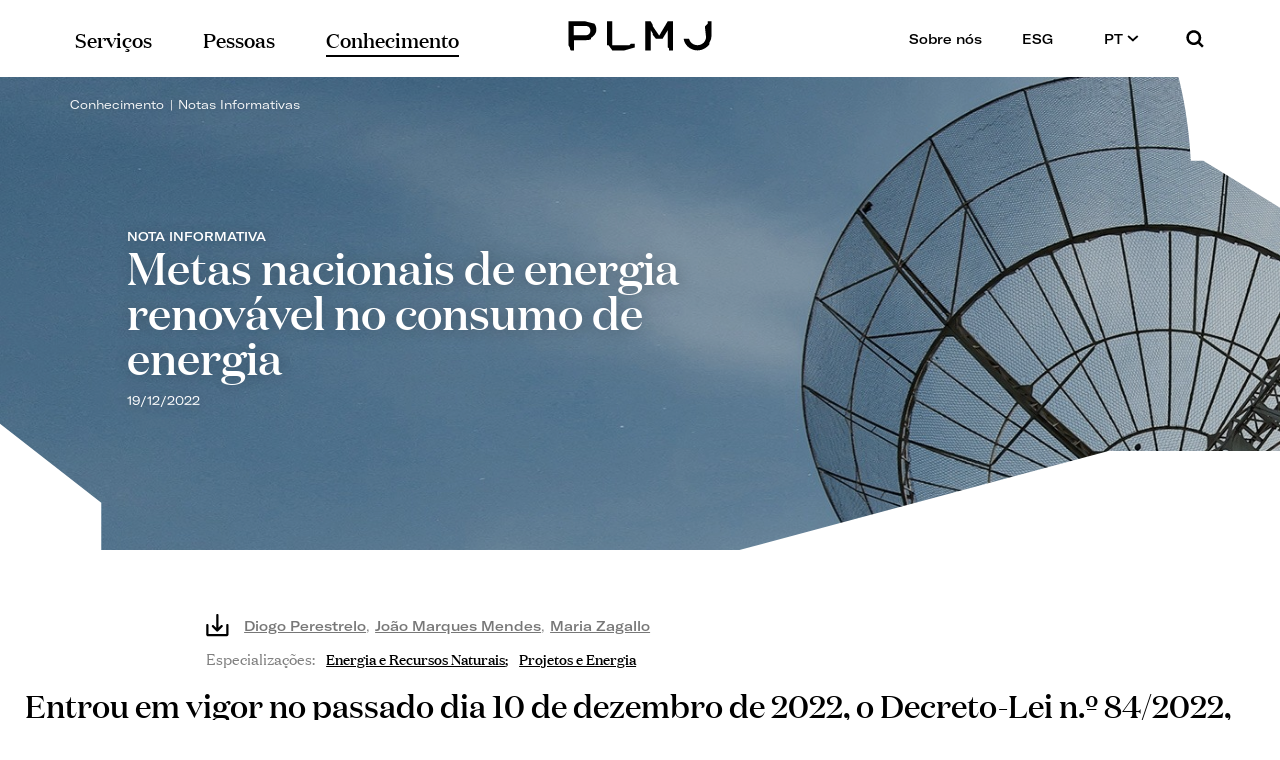

--- FILE ---
content_type: text/html; charset=utf-8
request_url: https://www.plmj.com/pt/conhecimento/notas-informativas/Metas-nacionais-de-energia-renovavel-no-consumo-de-energia/32458/
body_size: 20543
content:
<!DOCTYPE html>
<html xmlns="http://www.w3.org/1999/xhtml" xmlns:og="http://opengraphprotocol.org/schema/" xmlns:fb="http://www.facebook.com/2008/fbml" version="XHTML+RDFa 1.0" xml:lang="pt" isolang="pt-PT">
<head>
    
<meta http-equiv="Content-Type" content="text/html; charset=utf-8" lang="pt-PT">
<title>Metas nacionais de energia renovável no consumo de energia - Notas Informativas - Conhecimento - PLMJ Transformative legal experts</title>
<meta http-equiv="title" content="Metas nacionais de energia renovável no consumo de energia - Notas Informativas - Conhecimento - PLMJ Transformative legal experts">
<meta name="description" content="Entrou em vigor no passado dia 10 de dezembro de 2022, o Decreto-Lei n.º 84/2022, de 09 de dezembro, que atualiza as metas nacionais de energia renovável no consumo de energia [1] .">
<meta name="keywords" content="Metas nacionais de energia renovável no consumo de energia, Notas Informativas, Conhecimento, PLMJ, sociedade advogados líder portugal, sociedade advogados portugal, advogados líder lisboa, sociedade de advogados, advogados full service portugal, advogados full service, advogados portugal, escritório advogados Portugal, sociedade advogados topo, maior sociedade advogados, direito Portugal, advogados, legal, lisboa, porto, faro, coimbra, portugal">
<meta name="copyright" content="Copyright 2019 - 2026 © PLMJ Advogados, Sociedade Multidisciplinar, SP, RL. Created by Softway">
<meta name="language" content="pt">
<meta name="viewport" content="width=device-width, initial-scale=1.0, maximum-scale=1, user-scalable=0">
<meta name="format-detection" content="telephone=no">
<meta http-equiv="X-UA-Compatible" content="IE=edge">
<meta name="theme-color" content="#ffffff">
<meta property="og:title" content="Metas nacionais de energia renovável no consumo de energia - Notas Informativas - Conhecimento - PLMJ Transformative legal experts">
<meta property="og:site_name" content="PLMJ Transformative legal experts">
<meta property="og:image" content="https://www.plmj.com/images/thumb2.jpg">
<meta property="og:image:width" content="1200">
<meta property="og:image:height" content="630">
<meta property="og:url" content="https://www.plmj.com/pt/conhecimento/notas-informativas/Metas-nacionais-de-energia-renovavel-no-consumo-de-energia/32458/">
<meta property="og:type" content="website">
<meta property="og:description" content="Entrou em vigor no passado dia 10 de dezembro de 2022, o Decreto-Lei n.º 84/2022, de 09 de dezembro, que atualiza as metas nacionais de energia renovável no consumo de energia [1] .">
<link rel="apple-touch-icon" sizes="120x120" href="/apple-touch-icon.png">
<link rel="icon" type="image/png" href="/favicon-32x32.png" sizes="32x32">
<link rel="icon" type="image/png" href="/favicon-16x16.png" sizes="16x16">
<link rel="manifest" href="/site.webmanifest">
<link rel="mask-icon" href="/safari-pinned-tab.svg" color="#0065c2">
<meta name="msapplication-TileColor" content="#0065c2">
<link rel="shortcut icon" type="image/x-icon" href="/favicon.ico">
<link rel="image_src" href="https://www.plmj.com/images/thumb2.jpg">
<link rel="canonical" href="https://www.plmj.com/pt/conhecimento/notas-informativas/Metas-nacionais-de-energia-renovavel-no-consumo-de-energia/32458/">
<link rel="alternate" hreflang="pt" href="https://www.plmj.com/pt/conhecimento/notas-informativas/Metas-nacionais-de-energia-renovavel-no-consumo-de-energia/32458/">
<link rel="alternate" hreflang="en" href="https://www.plmj.com/en/knowledge/notas-informativas/Portuguese-targets-for-renewable-energy-in-energy-consumption/32458/">

<!-- styles -->
<link rel="stylesheet" href="/assets/css/vendor.css?6e32d08"/>
<link rel="stylesheet" href="/assets/css/main.css?6e32d08"/>

<!-- Fonts -->


<!-- Google Tag Manager Head -->

<!-- Google Tag Manager -->
<script>(function(w,d,s,l,i){w[l]=w[l]||[];w[l].push({'gtm.start':
            new Date().getTime(),event:'gtm.js'});var f=d.getElementsByTagName(s)[0],
        j=d.createElement(s),dl=l!='dataLayer'?'&l='+l:'';j.async=true;j.src=
        'https://www.googletagmanager.com/gtm.js?id='+i+dl;f.parentNode.insertBefore(j,f);
    })(window,document,'script','dataLayer','GTM-P394NDP');</script>
<!-- End Google Tag Manager -->
</head>

<body class="no-touch details white-bg-header" data-control="body-offset" >


<!-- Google Tag Manager (noscript) -->
<noscript><iframe src="https://www.googletagmanager.com/ns.html?id=GTM-P394NDP"
                  height="0" width="0" style="display:none;visibility:hidden"></iframe></noscript>
<!-- End Google Tag Manager (noscript) -->


<div id="fw-main">

        
<div class="fixed-menu hidden-xs hidden-ms" data-fixed-header>
    <div class="container-fluid">
        <a class="navbar-brand" href="/pt/">PLMJ</a>
        <div class="fixed-menu-container">
            
<div class="dropdown-hover-container" >
    <ul class="nav navbar-nav navbar-left">

        <li class=" dropdown">
            <div class="linkable hidden-xs hidden-ms"><a href="/pt/servicos/" class="linkable-link nav-link" data-toggle="dropdown" aria-expanded="false">Serviços</a></div>
            <a href="/pt/servicos/" class="linkable-link nav-link visible-xs visible-ms" data-toggle="dropdown" aria-expanded="false">Serviços</a>
                            <ul class="dropdown-menu dropdown-mainmenu dropdown-servicos">

                    <li class="dropdown-menu-item dropdown ">
                        <div class="linkable hidden-xs hidden-ms"><a href="/pt/servicos/areas-de-pratica/" class="linkable-link navsub-link" data-toggle="dropdown" aria-expanded="false">Áreas de Prática<span class="dropdown-icon"><svg width="7" height="11" viewBox="0 0 7 11" fill="currentColor" xmlns="http://www.w3.org/2000/svg"><path fill-rule="evenodd" clip-rule="evenodd" d="M3.66214 5.50006L0.252686 1.66442L1.7475 0.335693L6.33805 5.50006L1.7475 10.6644L0.252686 9.33569L3.66214 5.50006Z"/></svg></span></a></div>
                        <a href="/pt/servicos/areas-de-pratica/" class="linkable-link navsub-link visible-xs visible-ms">Áreas de Prática</a>
                        <ul class="dropdown-menu dropdown-submenu hidden-xs hidden-ms">
							                                <li class=""><a href="/pt/servicos/areas-de-pratica/Direito-Bancario-e-Financeiro-Areas-de-Pratica-PLMJ-Advogados/2887/">Banc&aacute;rio e Financeiro</a></li>
							                                <li class=""><a href="/pt/servicos/areas-de-pratica/Corporate-MA-Areas-de-Pratica-PLMJ-Advogados/2888/">Corporate M&amp;A</a></li>
							                                <li class=""><a href="/pt/servicos/areas-de-pratica/Direito-Europeu-e-Concorrencia-Areas-de-Pratica-PLMJ-Advogados/2889/">Europeu e Concorr&ecirc;ncia</a></li>
							                                <li class=""><a href="/pt/servicos/areas-de-pratica/Direito-Fiscal-Areas-de-Pratica-PLMJ-Advogados/2893/">Fiscal</a></li>
							                                <li class=""><a href="/pt/servicos/areas-de-pratica/Direito-Imobiliario-e-do-Turismo-Areas-de-Pratica-PLMJ-Advogados/2895/">Imobili&aacute;rio e Turismo</a></li>
							                                <li class=""><a href="/pt/servicos/areas-de-pratica/Direito-Laboral-Areas-de-Pratica-PLMJ-Advogados/2900/">Laboral</a></li>
							                                <li class=""><a href="/pt/servicos/areas-de-pratica/Mercado-de-Capitais-Areas-de-Pratica-PLMJ-Advogados/2896/">Mercado de Capitais</a></li>
							                                <li class=""><a href="/pt/servicos/areas-de-pratica/Projetos-e-Energia-Areas-de-Pratica-PLMJ-Advogados/2898/">Projetos e Energia</a></li>
							                                <li class=""><a href="/pt/servicos/areas-de-pratica/Direito-da-Propriedade-Intelectual-Areas-de-Pratica-PLMJ-Advogados/2897/">Propriedade Intelectual</a></li>
							                                <li class=""><a href="/pt/servicos/areas-de-pratica/Direito-Publico-Areas-de-Pratica-PLMJ-Advogados/2899/">P&uacute;blico</a></li>
							                                <li class=""><a href="/pt/servicos/areas-de-pratica/Resolucao-de-Litigios-Areas-de-Pratica-PLMJ-Advogados/2890/">Resolu&ccedil;&atilde;o de Lit&iacute;gios</a></li>
							                                <li class=""><a href="/pt/servicos/areas-de-pratica/Responsible-Business-Areas-de-Pratica-PLMJ-Advogados/31350/">Responsible Business</a></li>
							                                <li class=""><a href="/pt/servicos/areas-de-pratica/Direito-da-Saude-Ciencias-da-Vida-e-Farmaceutico-Areas-de-Pratica-PLMJ-Advogados/2907/">Sa&uacute;de, Ci&ecirc;ncias da Vida e Farmac&ecirc;utico</a></li>
							                                <li class=""><a href="/pt/servicos/areas-de-pratica/Direito-da-Tecnologia-Media-e-Telecomunicacoes-Areas-de-Pratica-PLMJ-Advogados/10979/">Tecnologia, Media e Telecomunica&ccedil;&otilde;es</a></li>
							                        </ul>
                    </li>

                    <li class="dropdown-menu-item dropdown ">
                        <div class="linkable hidden-xs hidden-ms"><a href="/pt/servicos/setores/" class="linkable-link navsub-link" data-toggle="dropdown" aria-expanded="false">Setores<span class="dropdown-icon"><svg width="7" height="11" viewBox="0 0 7 11" fill="currentColor" xmlns="http://www.w3.org/2000/svg"><path fill-rule="evenodd" clip-rule="evenodd" d="M3.66214 5.50006L0.252686 1.66442L1.7475 0.335693L6.33805 5.50006L1.7475 10.6644L0.252686 9.33569L3.66214 5.50006Z"/></svg></span></a></div>
                        <a href="/pt/servicos/setores/" class="linkable-link navsub-link visible-xs visible-ms">Setores</a>
                        <ul class="dropdown-menu dropdown-submenu hidden-xs hidden-ms">
							                                <li class=""><a href="/pt/servicos/setores/Agribusiness-Setores-PLMJ-Advogados/2963/">Agribusiness</a></li>
							                                <li class=""><a href="/pt/servicos/setores/Banca-e-Instituicoes-Financeiras-Setores-PLMJ-Advogados/2957/">Banca e Institui&ccedil;&otilde;es Financeiras</a></li>
							                                <li class=""><a href="/pt/servicos/setores/Desporto-Setores-PLMJ-Advogados/12325/">Desporto</a></li>
							                                <li class=""><a href="/pt/servicos/setores/Distribuicao-e-Retalho-Setores-PLMJ-Advogados/2965/">Distribui&ccedil;&atilde;o e Retalho</a></li>
							                                <li class=""><a href="/pt/servicos/setores/Economia-Social-Setores-PLMJ-Advogados/30066/">Economia Social</a></li>
							                                <li class=""><a href="/pt/servicos/setores/Energia-e-Recursos-Naturais-Setores-PLMJ-Advogados/2949/">Energia e Recursos Naturais</a></li>
							                                <li class=""><a href="/pt/servicos/setores/Governo-e-Setor-Publico-Setores-PLMJ-Advogados/30067/">Governo e Setor P&uacute;blico</a></li>
							                                <li class=""><a href="/pt/servicos/setores/Imobiliario-e-Construcao-Setores-PLMJ-Advogados/2953/">Imobili&aacute;rio e Constru&ccedil;&atilde;o</a></li>
							                                <li class=""><a href="/pt/servicos/setores/Infraestruturas-Setores-PLMJ-Advogados/30068/">Infraestruturas</a></li>
							                                <li class=""><a href="/pt/servicos/setores/Mobilidade-transportes-e-logistica-Setores-PLMJ-Advogados/2954/">Mobilidade, Transportes e Log&iacute;stica</a></li>
							                                <li class=""><a href="/pt/servicos/setores/Producao-Industrial-Setores-PLMJ-Advogados/30069/">Produ&ccedil;&atilde;o Industrial</a></li>
							                                <li class=""><a href="/pt/servicos/setores/Saude-Ciencias-da-Vida-e-Farmaceutico-Setores-PLMJ-Advogados/2956/">Sa&uacute;de, Ci&ecirc;ncias da Vida e Farmac&ecirc;utico</a></li>
							                                <li class=""><a href="/pt/servicos/setores/Seguros-e-Fundos-de-Pensoes-Setores-PLMJ-Advogados/2966/">Seguros e Fundos de Pens&otilde;es</a></li>
							                                <li class=""><a href="/pt/servicos/setores/Turismo-e-Lazer-Setores-PLMJ-Advogados/2952/">Turismo e Lazer</a></li>
							                        </ul>
                    </li>

                    <li class="dropdown-menu-item dropdown ">
                        <div class="linkable hidden-xs hidden-ms"><a href="/pt/servicos/desks/" class="linkable-link navsub-link" data-toggle="dropdown" aria-expanded="false">Desks<span class="dropdown-icon"><svg width="7" height="11" viewBox="0 0 7 11" fill="currentColor" xmlns="http://www.w3.org/2000/svg"><path fill-rule="evenodd" clip-rule="evenodd" d="M3.66214 5.50006L0.252686 1.66442L1.7475 0.335693L6.33805 5.50006L1.7475 10.6644L0.252686 9.33569L3.66214 5.50006Z"/></svg></span></a></div>
                        <a href="/pt/servicos/desks/" class="linkable-link navsub-link visible-xs visible-ms">Desks</a>
                        <ul class="dropdown-menu dropdown-submenu">
							                                <li class=""><a href="/pt/servicos/desks/Angola-Desk/13468/">Angola Desk</a></li>
							                                <li class=""><a href="/pt/servicos/desks/French-Desk/21/">French Desk</a></li>
							                                <li class=""><a href="/pt/servicos/desks/PLMJ-Advogados-German-Desk/26/">German Desk</a></li>
							                                <li class=""><a href="/pt/servicos/desks/Italian-Desk/13576/">Italian Desk</a></li>
							                                <li class=""><a href="/pt/servicos/desks/Mozambique-Desk/13469/">Mozambique Desk</a></li>
							                        </ul>
                    </li>

                    						                            <li class="dropdown-menu-item">
                                <a href="https://www.buzzlegal.pt/pt/" class="navsub-link" target="_blank">
                                    <span class="margin-right5">Buzz Legal</span>
                                    <i class="icon icon-external-link"></i>
                                </a>
                            </li>
						                    
                </ul>
                    </li>

        <li class=" dropdown">
           <div class="linkable hidden-xs hidden-ms"><a href="/pt/pessoas/" class="linkable-link nav-link" data-toggle="dropdown" aria-expanded="false"><span>Pessoas</span></a></div>
            <a href="/pt/pessoas/" class="linkable-link nav-link visible-xs visible-ms" data-toggle="dropdown" aria-expanded="false"><span>Pessoas</span></a>

                            <ul class="dropdown-menu dropdown-mainmenu dropdown-pessoas">
                    <li class="dropdown-content">
                        <div class="row no-gutter">

                                                            <div class="col-md-5 hidden-xs hidden-ms hidden-sm">
                                    <div class="pr-15">
                                        <div class="dropdown-title">As nossas pessoas</div>

                                                                                    <p>Meticulosos com o que &eacute;. Inconformistas com o que pode vir a ser.</p>
                                        
                                                                                    <a href="https://www.plmj.com/pt/pessoas/" target="_self" class="btn btn-primary-outline sweep-right">
                                                <span>Conheça a equipa</span>
                                            </a>
                                                                            </div>
                                </div>
                            
                            <div class="col-md-7">
                                <div class="pl-15">
                                    
<form action="/pt/pessoas/"
      method="get"
      class="form-search-filters filter-form"
>

    <div class="row no-gutter">
        <div class="col-md-12">
            <div class="margin-bottom20">
                <div class="form-group">
                    <div class="input-group">
                        <input type="text" name="f_kw" value="" class="form-control" placeholder="Procurar advogado por nome">
                        <div class="input-group-addon"><button><span class="icon icon-search"></span></button></div>
                    </div>
                </div>
            </div>
        </div>
        <div class="col-md-12">
            <ul class="letter-search">
                
                                            <li >
                            <a href="javascript:void(0)"
                               rel="a"
                               data-linkable-url="/pt/pessoas/?f_letter=a"
                            >a</a>
                        </li>
                    
                
                                            <li >
                            <a href="javascript:void(0)"
                               rel="b"
                               data-linkable-url="/pt/pessoas/?f_letter=b"
                            >b</a>
                        </li>
                    
                
                                            <li >
                            <a href="javascript:void(0)"
                               rel="c"
                               data-linkable-url="/pt/pessoas/?f_letter=c"
                            >c</a>
                        </li>
                    
                
                                            <li >
                            <a href="javascript:void(0)"
                               rel="d"
                               data-linkable-url="/pt/pessoas/?f_letter=d"
                            >d</a>
                        </li>
                    
                
                                            <li >
                            <a href="javascript:void(0)"
                               rel="e"
                               data-linkable-url="/pt/pessoas/?f_letter=e"
                            >e</a>
                        </li>
                    
                
                                            <li >
                            <a href="javascript:void(0)"
                               rel="f"
                               data-linkable-url="/pt/pessoas/?f_letter=f"
                            >f</a>
                        </li>
                    
                
                                            <li >
                            <a href="javascript:void(0)"
                               rel="g"
                               data-linkable-url="/pt/pessoas/?f_letter=g"
                            >g</a>
                        </li>
                    
                
                                            <li >
                            <a href="javascript:void(0)"
                               rel="h"
                               data-linkable-url="/pt/pessoas/?f_letter=h"
                            >h</a>
                        </li>
                    
                
                                            <li >
                            <a href="javascript:void(0)"
                               rel="i"
                               data-linkable-url="/pt/pessoas/?f_letter=i"
                            >i</a>
                        </li>
                    
                
                                            <li >
                            <a href="javascript:void(0)"
                               rel="j"
                               data-linkable-url="/pt/pessoas/?f_letter=j"
                            >j</a>
                        </li>
                    
                
                                            <li >
                            <a href="javascript:void(0)"
                               rel="k"
                               data-linkable-url="/pt/pessoas/?f_letter=k"
                            >k</a>
                        </li>
                    
                
                                            <li >
                            <a href="javascript:void(0)"
                               rel="l"
                               data-linkable-url="/pt/pessoas/?f_letter=l"
                            >l</a>
                        </li>
                    
                
                                            <li >
                            <a href="javascript:void(0)"
                               rel="m"
                               data-linkable-url="/pt/pessoas/?f_letter=m"
                            >m</a>
                        </li>
                    
                
                                            <li >
                            <a href="javascript:void(0)"
                               rel="n"
                               data-linkable-url="/pt/pessoas/?f_letter=n"
                            >n</a>
                        </li>
                    
                
                                            <li >
                            <a href="javascript:void(0)"
                               rel="o"
                               data-linkable-url="/pt/pessoas/?f_letter=o"
                            >o</a>
                        </li>
                    
                
                                            <li >
                            <a href="javascript:void(0)"
                               rel="p"
                               data-linkable-url="/pt/pessoas/?f_letter=p"
                            >p</a>
                        </li>
                    
                
                                            <li >
                            <a href="javascript:void(0)"
                               rel="q"
                               data-linkable-url="/pt/pessoas/?f_letter=q"
                            >q</a>
                        </li>
                    
                
                                            <li >
                            <a href="javascript:void(0)"
                               rel="r"
                               data-linkable-url="/pt/pessoas/?f_letter=r"
                            >r</a>
                        </li>
                    
                
                                            <li >
                            <a href="javascript:void(0)"
                               rel="s"
                               data-linkable-url="/pt/pessoas/?f_letter=s"
                            >s</a>
                        </li>
                    
                
                                            <li >
                            <a href="javascript:void(0)"
                               rel="t"
                               data-linkable-url="/pt/pessoas/?f_letter=t"
                            >t</a>
                        </li>
                    
                
                                            <li class="text-center">
                            <div>u</div>
                        </li>
                    
                
                                            <li >
                            <a href="javascript:void(0)"
                               rel="v"
                               data-linkable-url="/pt/pessoas/?f_letter=v"
                            >v</a>
                        </li>
                    
                
                                            <li >
                            <a href="javascript:void(0)"
                               rel="w"
                               data-linkable-url="/pt/pessoas/?f_letter=w"
                            >w</a>
                        </li>
                    
                
                                            <li class="text-center">
                            <div>x</div>
                        </li>
                    
                
                                            <li class="text-center">
                            <div>y</div>
                        </li>
                    
                
                                            <li >
                            <a href="javascript:void(0)"
                               rel="z"
                               data-linkable-url="/pt/pessoas/?f_letter=z"
                            >z</a>
                        </li>
                    
                            </ul>
        </div>
    </div>

    <input type="hidden" name="f_letter" value="">
</form>                                </div>
                            </div>
                            <div class="col-md-12 visible-xs visible-ms visible-sm hidden-md">
                                <a href="/pt/pessoas/" class="btn btn-primary-outline sweep-right"><span>Conheça a equipa</span></a>
                            </div>
                        </div>
                    </li>
                </ul>
                    </li>

        <li class="active dropdown">
            <div class="linkable hidden-xs hidden-ms"><a href="/pt/conhecimento/" class="linkable-link nav-link" data-toggle="dropdown" aria-expanded="false"><span>Conhecimento</span></a></div>
            <a href="/pt/conhecimento/" class="linkable-link nav-link visible-xs visible-ms" data-toggle="dropdown" aria-expanded="false"><span>Conhecimento</span></a>

                            <ul class="dropdown-menu dropdown-mainmenu dropdown-conhecimento">
                    <li class="dropdown-content">
                        <div class="row no-gutter">
                            <div class="col-md-7">
                                <div class="row no-gutter">
                                    <div class="col-md-6">
                                        <div class="pr-15">
                                            <div class="dropdown-title">Insights</div>
                                            <ul>
                                                                                                    <li class="dropdown-menu-item "><a href="/pt/conhecimento/encontrar/artigos/" class="navsub-link">Artigos</a></li>
                                                                                                    <li class="dropdown-menu-item "><a href="/pt/conhecimento/encontrar/entrevistas/" class="navsub-link">Entrevistas</a></li>
                                                                                                    <li class="dropdown-menu-item "><a href="/pt/conhecimento/encontrar/eventos/" class="navsub-link">Eventos</a></li>
                                                                                                    <li class="dropdown-menu-item "><a href="/pt/conhecimento/encontrar/guias-e-manuais/" class="navsub-link">Guias e Manuais</a></li>
                                                                                                    <li class="dropdown-menu-item active"><a href="/pt/conhecimento/encontrar/notas-informativas/" class="navsub-link">Notas Informativas</a></li>
                                                                                                    <li class="dropdown-menu-item "><a href="/pt/conhecimento/encontrar/noticias/" class="navsub-link">Notícias</a></li>
                                                                                                    <li class="dropdown-menu-item "><a href="/pt/conhecimento/encontrar/podcasts/" class="navsub-link">Podcasts</a></li>
                                                                                                    <li class="dropdown-menu-item "><a href="/pt/conhecimento/encontrar/videos/" class="navsub-link">Vídeos</a></li>
                                                
												                                                                                                            <li class="dropdown-menu-item">
                                                            <a href="https://thinktank.plmj.com/pt/" class="navsub-link" target="_blank">
                                                                <span class="margin-right5">PLMJ Think Tank</span>
                                                                <i class="icon icon-external-link"></i>
                                                            </a>
                                                        </li>
                                                    												
                                            </ul>
                                        </div>
                                    </div>
                                    <div class="col-md-6">
                                        <div class="pr-15 pt-xs-20">
                                            <div class="dropdown-title">PLMJ Stream</div>
                                            <ul>
												                                                    <li class="dropdown-menu-item "><a href="/pt/conhecimento/encontrar/thinkcast/" class="navsub-link">ThinkCast</a></li>
												                                                    <li class="dropdown-menu-item "><a href="/pt/conhecimento/encontrar/programacao/" class="navsub-link">Programação</a></li>
												
                                                                                                                                                            <li class="dropdown-menu-item">
                                                            <a href="https://www.fundacaoplmj.com/" class="navsub-link" target="_blank">
                                                                <span class="margin-right5">Funda&ccedil;&atilde;o PLMJ</span>
                                                                <i class="icon icon-external-link"></i>
                                                            </a>
                                                        </li>
                                                                                                                                                </ul>
                                        </div>
                                    </div>
                                    <div class="col-md-12">
                                        <a href="/pt/conhecimento/" class="btn btn-primary-outline sweep-right margin-top20"><span>Ver conhecimento</span></a>
                                    </div>
                                </div>
                            </div>

                                                            <div class="col-md-5">
                                    <div class="pl-15">
                                        <div class="hidden-xs hidden-ms hidden-sm">
                                            <div class="dropdown-title">Mantenha-se Informado</div>

                                                                                            <p>Subscreva a newsletter PLMJ para receber informa&ccedil;&atilde;o, alertas e novidades sobre as suas &aacute;reas e setores de interesse.</p>
                                                                                    </div>

                                                                                    <a href="https://www.plmj.com/pt/conhecimento/subscrever-newsletter/" target="_self" class="btn btn-primary-outline sweep-right">
                                                <span>Subscrever newsletter</span>
                                            </a>
                                                                            </div>
                                </div>
                            
                        </div>
                    </li>
                </ul>
                    </li>

    </ul>
    <ul class="nav navbar-nav navbar-right">
        <li class=" dropdown">
            <div class="linkable hidden-xs hidden-ms"><a href="/pt/sobre-nos/" class="linkable-link nav-link" data-toggle="dropdown" aria-expanded="false"><span>Sobre nós</span></a></div>
            <a href="/pt/sobre-nos/" class="linkable-link nav-link visible-xs visible-ms" data-toggle="dropdown" aria-expanded="false"><span>Sobre nós</span></a>

                            <ul class="dropdown-menu dropdown-sobre">
                    <li class="dropdown-content">
                        <div class="row no-gutter">
                            <div class="col-md-6">
                                <div class="pr-15">
                                    <ul>
                                        <li class="dropdown-menu-item   hidden-submenu"><a href="/pt/sobre-nos/" class="navsub-link">Sobre nós</a></li>
                                                                                    <li class="dropdown-menu-item "><a href="/pt/sobre-nos/manifesto/" class="navsub-link">Manifesto</a></li>
                                                                                    <li class="dropdown-menu-item "><a href="/pt/sobre-nos/premios-e-rankings/" class="navsub-link">Prémios & Rankings</a></li>
                                                                                    <li class="dropdown-menu-item "><a href="/pt/sobre-nos/plmj-colab/" class="navsub-link">PLMJ Colab</a></li>
                                                                                    <li class="dropdown-menu-item "><a href="/pt/sobre-nos/talento/" class="navsub-link">Talento</a></li>
                                                                                    <li class="dropdown-menu-item "><a href="/pt/sobre-nos/contactos/" class="navsub-link">Contactos</a></li>
                                                                            </ul>
                                </div>
                            </div>

                                                            <div class="col-md-6">
                                    <div class="pl-15">
                                        <div class="hidden-xs hidden-ms hidden-sm">
                                            <div class="dropdown-title">Investimos em talento</div>

                                                                                            <p>Procuramos pessoas que v&atilde;o mais longe, que enfrentam o futuro com confian&ccedil;a.</p>
                                                                                    </div>

                                                                                    <a href="https://www.plmj.com/pt/sobre-nos/talento/candidate-se/" target="_self" class="btn btn-primary-outline sweep-right">
                                                <span>Candidate-se</span>
                                            </a>
                                                                            </div>
                                </div>
                            
                        </div>
                    </li>
                </ul>
            
        </li>
        <li class=" dropdown">
            <div class="linkable hidden-xs hidden-ms"><a href="/pt/esg/" class="linkable-link nav-link" data-toggle="dropdown" aria-expanded="false"><span>ESG</span></a></div>
            <a href="/pt/esg/" class="linkable-link nav-link visible-xs visible-ms" data-toggle="dropdown" aria-expanded="false"><span>ESG</span></a>

                            <ul class="dropdown-menu dropdown-esg">
                    <li class="dropdown-menu-item   hidden-submenu"><a href="/pt/esg/" class="navsub-link">ESG</a></li>
                    <li class="dropdown-menu-item "><a href="/pt/esg/relatorio-de-sustentabilidade/" class="navsub-link">Relatório de sustentabilidade</a></li>
                                            <li class="dropdown-menu-item "><a href="/pt/esg/As-nossas-pessoas/31636/" class="navsub-link">As nossas pessoas</a></li>
                                            <li class="dropdown-menu-item "><a href="/pt/esg/A-nossa-comunidade/31637/" class="navsub-link">A nossa comunidade</a></li>
                                            <li class="dropdown-menu-item "><a href="/pt/esg/O-ambiente/31638/" class="navsub-link">O ambiente</a></li>
                                            <li class="dropdown-menu-item "><a href="/pt/esg/O-nosso-governance/31657/" class="navsub-link">O nosso governance</a></li>
                                   </ul>
            
        </li>
        <li class="nav-lang hidden-xs hidden-ms dropdown">

            <div class="linkable">
                                    <a href="javascript:void(0)" class="linkable-link nav-link" data-toggle="dropdown" aria-expanded="false">PT <i class="icon icon-angle"></i></a>
                            </div>

            <ul class="dropdown-menu dropdown-menu-small">
                                    <li class="dropdown-menu-item"><a href="/en/knowledge/notas-informativas/Portuguese-targets-for-renewable-energy-in-energy-consumption/32458/" class="navsub-link">EN</a></li>
                            </ul>

        </li>
        <li class="nav-search hidden-xs hidden-ms"><a href="javascript:void(0);" class="nav-link" data-toggle="modal" data-target="#modal-search" data-backdrop="static"><i class="icon icon-search"></i></a></li>
    </ul>
    <ul class="nav navbar-nav navbar-bottom visible-xs visible-ms">
        <li class="nav-lang">

                            <a href="/pt/conhecimento/notas-informativas/Metas-nacionais-de-energia-renovavel-no-consumo-de-energia/32458/" class="nav-link active">PT</a>
                            <a href="/en/knowledge/notas-informativas/Portuguese-targets-for-renewable-energy-in-energy-consumption/32458/" class="nav-link ">EN</a>
            
        </li>
        <li class="nav-search">
            <form class="form-inline" method="get" action="/pt/pesquisa/">
                <div class="form-group">
                    <div class="input-group">
                        <input type="text" name="f_kw" class="form-control" id="exampleInputAmount" placeholder="Palavra-chave">
                        <div class="input-group-addon"><button><span class="icon icon-search"></span></button></div>
                    </div>
                </div>
            </form>
        </li>
    </ul>
</div>        </div>
    </div>
</div>

<header >
    <div class="header-max-width">
        <div class="full-menu">
            <div id="scroll">
                <div class="container-fluid" style="margin-bottom: 120px;">
                    
<div class="dropdown-hover-container" data-no-hover-dropdown>
    <ul class="nav navbar-nav navbar-left">

        <li class=" dropdown">
            <div class=" hidden-xs hidden-ms"><a href="/pt/servicos/" class="linkable-link nav-link" data-toggle="dropdown" aria-expanded="false">Serviços</a></div>
            <a href="/pt/servicos/" class="linkable-link nav-link visible-xs visible-ms" data-toggle="dropdown" aria-expanded="false">Serviços</a>
                            <ul class="dropdown-menu dropdown-mainmenu dropdown-servicos">

                    <li class="dropdown-menu-item dropdown ">
                        <div class=" hidden-xs hidden-ms"><a href="/pt/servicos/areas-de-pratica/" class="linkable-link navsub-link" data-toggle="dropdown" aria-expanded="false">Áreas de Prática<span class="dropdown-icon"><svg width="7" height="11" viewBox="0 0 7 11" fill="currentColor" xmlns="http://www.w3.org/2000/svg"><path fill-rule="evenodd" clip-rule="evenodd" d="M3.66214 5.50006L0.252686 1.66442L1.7475 0.335693L6.33805 5.50006L1.7475 10.6644L0.252686 9.33569L3.66214 5.50006Z"/></svg></span></a></div>
                        <a href="/pt/servicos/areas-de-pratica/" class="linkable-link navsub-link visible-xs visible-ms">Áreas de Prática</a>
                        <ul class="dropdown-menu dropdown-submenu hidden-xs hidden-ms">
							                                <li class=""><a href="/pt/servicos/areas-de-pratica/Direito-Bancario-e-Financeiro-Areas-de-Pratica-PLMJ-Advogados/2887/">Banc&aacute;rio e Financeiro</a></li>
							                                <li class=""><a href="/pt/servicos/areas-de-pratica/Corporate-MA-Areas-de-Pratica-PLMJ-Advogados/2888/">Corporate M&amp;A</a></li>
							                                <li class=""><a href="/pt/servicos/areas-de-pratica/Direito-Europeu-e-Concorrencia-Areas-de-Pratica-PLMJ-Advogados/2889/">Europeu e Concorr&ecirc;ncia</a></li>
							                                <li class=""><a href="/pt/servicos/areas-de-pratica/Direito-Fiscal-Areas-de-Pratica-PLMJ-Advogados/2893/">Fiscal</a></li>
							                                <li class=""><a href="/pt/servicos/areas-de-pratica/Direito-Imobiliario-e-do-Turismo-Areas-de-Pratica-PLMJ-Advogados/2895/">Imobili&aacute;rio e Turismo</a></li>
							                                <li class=""><a href="/pt/servicos/areas-de-pratica/Direito-Laboral-Areas-de-Pratica-PLMJ-Advogados/2900/">Laboral</a></li>
							                                <li class=""><a href="/pt/servicos/areas-de-pratica/Mercado-de-Capitais-Areas-de-Pratica-PLMJ-Advogados/2896/">Mercado de Capitais</a></li>
							                                <li class=""><a href="/pt/servicos/areas-de-pratica/Projetos-e-Energia-Areas-de-Pratica-PLMJ-Advogados/2898/">Projetos e Energia</a></li>
							                                <li class=""><a href="/pt/servicos/areas-de-pratica/Direito-da-Propriedade-Intelectual-Areas-de-Pratica-PLMJ-Advogados/2897/">Propriedade Intelectual</a></li>
							                                <li class=""><a href="/pt/servicos/areas-de-pratica/Direito-Publico-Areas-de-Pratica-PLMJ-Advogados/2899/">P&uacute;blico</a></li>
							                                <li class=""><a href="/pt/servicos/areas-de-pratica/Resolucao-de-Litigios-Areas-de-Pratica-PLMJ-Advogados/2890/">Resolu&ccedil;&atilde;o de Lit&iacute;gios</a></li>
							                                <li class=""><a href="/pt/servicos/areas-de-pratica/Responsible-Business-Areas-de-Pratica-PLMJ-Advogados/31350/">Responsible Business</a></li>
							                                <li class=""><a href="/pt/servicos/areas-de-pratica/Direito-da-Saude-Ciencias-da-Vida-e-Farmaceutico-Areas-de-Pratica-PLMJ-Advogados/2907/">Sa&uacute;de, Ci&ecirc;ncias da Vida e Farmac&ecirc;utico</a></li>
							                                <li class=""><a href="/pt/servicos/areas-de-pratica/Direito-da-Tecnologia-Media-e-Telecomunicacoes-Areas-de-Pratica-PLMJ-Advogados/10979/">Tecnologia, Media e Telecomunica&ccedil;&otilde;es</a></li>
							                        </ul>
                    </li>

                    <li class="dropdown-menu-item dropdown ">
                        <div class=" hidden-xs hidden-ms"><a href="/pt/servicos/setores/" class="linkable-link navsub-link" data-toggle="dropdown" aria-expanded="false">Setores<span class="dropdown-icon"><svg width="7" height="11" viewBox="0 0 7 11" fill="currentColor" xmlns="http://www.w3.org/2000/svg"><path fill-rule="evenodd" clip-rule="evenodd" d="M3.66214 5.50006L0.252686 1.66442L1.7475 0.335693L6.33805 5.50006L1.7475 10.6644L0.252686 9.33569L3.66214 5.50006Z"/></svg></span></a></div>
                        <a href="/pt/servicos/setores/" class="linkable-link navsub-link visible-xs visible-ms">Setores</a>
                        <ul class="dropdown-menu dropdown-submenu hidden-xs hidden-ms">
							                                <li class=""><a href="/pt/servicos/setores/Agribusiness-Setores-PLMJ-Advogados/2963/">Agribusiness</a></li>
							                                <li class=""><a href="/pt/servicos/setores/Banca-e-Instituicoes-Financeiras-Setores-PLMJ-Advogados/2957/">Banca e Institui&ccedil;&otilde;es Financeiras</a></li>
							                                <li class=""><a href="/pt/servicos/setores/Desporto-Setores-PLMJ-Advogados/12325/">Desporto</a></li>
							                                <li class=""><a href="/pt/servicos/setores/Distribuicao-e-Retalho-Setores-PLMJ-Advogados/2965/">Distribui&ccedil;&atilde;o e Retalho</a></li>
							                                <li class=""><a href="/pt/servicos/setores/Economia-Social-Setores-PLMJ-Advogados/30066/">Economia Social</a></li>
							                                <li class=""><a href="/pt/servicos/setores/Energia-e-Recursos-Naturais-Setores-PLMJ-Advogados/2949/">Energia e Recursos Naturais</a></li>
							                                <li class=""><a href="/pt/servicos/setores/Governo-e-Setor-Publico-Setores-PLMJ-Advogados/30067/">Governo e Setor P&uacute;blico</a></li>
							                                <li class=""><a href="/pt/servicos/setores/Imobiliario-e-Construcao-Setores-PLMJ-Advogados/2953/">Imobili&aacute;rio e Constru&ccedil;&atilde;o</a></li>
							                                <li class=""><a href="/pt/servicos/setores/Infraestruturas-Setores-PLMJ-Advogados/30068/">Infraestruturas</a></li>
							                                <li class=""><a href="/pt/servicos/setores/Mobilidade-transportes-e-logistica-Setores-PLMJ-Advogados/2954/">Mobilidade, Transportes e Log&iacute;stica</a></li>
							                                <li class=""><a href="/pt/servicos/setores/Producao-Industrial-Setores-PLMJ-Advogados/30069/">Produ&ccedil;&atilde;o Industrial</a></li>
							                                <li class=""><a href="/pt/servicos/setores/Saude-Ciencias-da-Vida-e-Farmaceutico-Setores-PLMJ-Advogados/2956/">Sa&uacute;de, Ci&ecirc;ncias da Vida e Farmac&ecirc;utico</a></li>
							                                <li class=""><a href="/pt/servicos/setores/Seguros-e-Fundos-de-Pensoes-Setores-PLMJ-Advogados/2966/">Seguros e Fundos de Pens&otilde;es</a></li>
							                                <li class=""><a href="/pt/servicos/setores/Turismo-e-Lazer-Setores-PLMJ-Advogados/2952/">Turismo e Lazer</a></li>
							                        </ul>
                    </li>

                    <li class="dropdown-menu-item dropdown ">
                        <div class=" hidden-xs hidden-ms"><a href="/pt/servicos/desks/" class="linkable-link navsub-link" data-toggle="dropdown" aria-expanded="false">Desks<span class="dropdown-icon"><svg width="7" height="11" viewBox="0 0 7 11" fill="currentColor" xmlns="http://www.w3.org/2000/svg"><path fill-rule="evenodd" clip-rule="evenodd" d="M3.66214 5.50006L0.252686 1.66442L1.7475 0.335693L6.33805 5.50006L1.7475 10.6644L0.252686 9.33569L3.66214 5.50006Z"/></svg></span></a></div>
                        <a href="/pt/servicos/desks/" class="linkable-link navsub-link visible-xs visible-ms">Desks</a>
                        <ul class="dropdown-menu dropdown-submenu">
							                                <li class=""><a href="/pt/servicos/desks/Angola-Desk/13468/">Angola Desk</a></li>
							                                <li class=""><a href="/pt/servicos/desks/French-Desk/21/">French Desk</a></li>
							                                <li class=""><a href="/pt/servicos/desks/PLMJ-Advogados-German-Desk/26/">German Desk</a></li>
							                                <li class=""><a href="/pt/servicos/desks/Italian-Desk/13576/">Italian Desk</a></li>
							                                <li class=""><a href="/pt/servicos/desks/Mozambique-Desk/13469/">Mozambique Desk</a></li>
							                        </ul>
                    </li>

                    						                            <li class="dropdown-menu-item">
                                <a href="https://www.buzzlegal.pt/pt/" class="navsub-link" target="_blank">
                                    <span class="margin-right5">Buzz Legal</span>
                                    <i class="icon icon-external-link"></i>
                                </a>
                            </li>
						                    
                </ul>
                    </li>

        <li class=" dropdown">
           <div class=" hidden-xs hidden-ms"><a href="/pt/pessoas/" class="linkable-link nav-link" data-toggle="dropdown" aria-expanded="false"><span>Pessoas</span></a></div>
            <a href="/pt/pessoas/" class="linkable-link nav-link visible-xs visible-ms" data-toggle="dropdown" aria-expanded="false"><span>Pessoas</span></a>

                            <ul class="dropdown-menu dropdown-mainmenu dropdown-pessoas">
                    <li class="dropdown-content">
                        <div class="row no-gutter">

                                                            <div class="col-md-5 hidden-xs hidden-ms hidden-sm">
                                    <div class="pr-15">
                                        <div class="dropdown-title">As nossas pessoas</div>

                                                                                    <p>Meticulosos com o que &eacute;. Inconformistas com o que pode vir a ser.</p>
                                        
                                                                                    <a href="https://www.plmj.com/pt/pessoas/" target="_self" class="btn btn-primary-outline sweep-right">
                                                <span>Conheça a equipa</span>
                                            </a>
                                                                            </div>
                                </div>
                            
                            <div class="col-md-7">
                                <div class="pl-15">
                                    
<form action="/pt/pessoas/"
      method="get"
      class="form-search-filters filter-form"
>

    <div class="row no-gutter">
        <div class="col-md-12">
            <div class="margin-bottom20">
                <div class="form-group">
                    <div class="input-group">
                        <input type="text" name="f_kw" value="" class="form-control" placeholder="Procurar advogado por nome">
                        <div class="input-group-addon"><button><span class="icon icon-search"></span></button></div>
                    </div>
                </div>
            </div>
        </div>
        <div class="col-md-12">
            <ul class="letter-search">
                
                                            <li >
                            <a href="javascript:void(0)"
                               rel="a"
                               data-linkable-url="/pt/pessoas/?f_letter=a"
                            >a</a>
                        </li>
                    
                
                                            <li >
                            <a href="javascript:void(0)"
                               rel="b"
                               data-linkable-url="/pt/pessoas/?f_letter=b"
                            >b</a>
                        </li>
                    
                
                                            <li >
                            <a href="javascript:void(0)"
                               rel="c"
                               data-linkable-url="/pt/pessoas/?f_letter=c"
                            >c</a>
                        </li>
                    
                
                                            <li >
                            <a href="javascript:void(0)"
                               rel="d"
                               data-linkable-url="/pt/pessoas/?f_letter=d"
                            >d</a>
                        </li>
                    
                
                                            <li >
                            <a href="javascript:void(0)"
                               rel="e"
                               data-linkable-url="/pt/pessoas/?f_letter=e"
                            >e</a>
                        </li>
                    
                
                                            <li >
                            <a href="javascript:void(0)"
                               rel="f"
                               data-linkable-url="/pt/pessoas/?f_letter=f"
                            >f</a>
                        </li>
                    
                
                                            <li >
                            <a href="javascript:void(0)"
                               rel="g"
                               data-linkable-url="/pt/pessoas/?f_letter=g"
                            >g</a>
                        </li>
                    
                
                                            <li >
                            <a href="javascript:void(0)"
                               rel="h"
                               data-linkable-url="/pt/pessoas/?f_letter=h"
                            >h</a>
                        </li>
                    
                
                                            <li >
                            <a href="javascript:void(0)"
                               rel="i"
                               data-linkable-url="/pt/pessoas/?f_letter=i"
                            >i</a>
                        </li>
                    
                
                                            <li >
                            <a href="javascript:void(0)"
                               rel="j"
                               data-linkable-url="/pt/pessoas/?f_letter=j"
                            >j</a>
                        </li>
                    
                
                                            <li >
                            <a href="javascript:void(0)"
                               rel="k"
                               data-linkable-url="/pt/pessoas/?f_letter=k"
                            >k</a>
                        </li>
                    
                
                                            <li >
                            <a href="javascript:void(0)"
                               rel="l"
                               data-linkable-url="/pt/pessoas/?f_letter=l"
                            >l</a>
                        </li>
                    
                
                                            <li >
                            <a href="javascript:void(0)"
                               rel="m"
                               data-linkable-url="/pt/pessoas/?f_letter=m"
                            >m</a>
                        </li>
                    
                
                                            <li >
                            <a href="javascript:void(0)"
                               rel="n"
                               data-linkable-url="/pt/pessoas/?f_letter=n"
                            >n</a>
                        </li>
                    
                
                                            <li >
                            <a href="javascript:void(0)"
                               rel="o"
                               data-linkable-url="/pt/pessoas/?f_letter=o"
                            >o</a>
                        </li>
                    
                
                                            <li >
                            <a href="javascript:void(0)"
                               rel="p"
                               data-linkable-url="/pt/pessoas/?f_letter=p"
                            >p</a>
                        </li>
                    
                
                                            <li >
                            <a href="javascript:void(0)"
                               rel="q"
                               data-linkable-url="/pt/pessoas/?f_letter=q"
                            >q</a>
                        </li>
                    
                
                                            <li >
                            <a href="javascript:void(0)"
                               rel="r"
                               data-linkable-url="/pt/pessoas/?f_letter=r"
                            >r</a>
                        </li>
                    
                
                                            <li >
                            <a href="javascript:void(0)"
                               rel="s"
                               data-linkable-url="/pt/pessoas/?f_letter=s"
                            >s</a>
                        </li>
                    
                
                                            <li >
                            <a href="javascript:void(0)"
                               rel="t"
                               data-linkable-url="/pt/pessoas/?f_letter=t"
                            >t</a>
                        </li>
                    
                
                                            <li class="text-center">
                            <div>u</div>
                        </li>
                    
                
                                            <li >
                            <a href="javascript:void(0)"
                               rel="v"
                               data-linkable-url="/pt/pessoas/?f_letter=v"
                            >v</a>
                        </li>
                    
                
                                            <li >
                            <a href="javascript:void(0)"
                               rel="w"
                               data-linkable-url="/pt/pessoas/?f_letter=w"
                            >w</a>
                        </li>
                    
                
                                            <li class="text-center">
                            <div>x</div>
                        </li>
                    
                
                                            <li class="text-center">
                            <div>y</div>
                        </li>
                    
                
                                            <li >
                            <a href="javascript:void(0)"
                               rel="z"
                               data-linkable-url="/pt/pessoas/?f_letter=z"
                            >z</a>
                        </li>
                    
                            </ul>
        </div>
    </div>

    <input type="hidden" name="f_letter" value="">
</form>                                </div>
                            </div>
                            <div class="col-md-12 visible-xs visible-ms visible-sm hidden-md">
                                <a href="/pt/pessoas/" class="btn btn-primary-outline sweep-right"><span>Conheça a equipa</span></a>
                            </div>
                        </div>
                    </li>
                </ul>
                    </li>

        <li class="active dropdown">
            <div class=" hidden-xs hidden-ms"><a href="/pt/conhecimento/" class="linkable-link nav-link" data-toggle="dropdown" aria-expanded="false"><span>Conhecimento</span></a></div>
            <a href="/pt/conhecimento/" class="linkable-link nav-link visible-xs visible-ms" data-toggle="dropdown" aria-expanded="false"><span>Conhecimento</span></a>

                            <ul class="dropdown-menu dropdown-mainmenu dropdown-conhecimento">
                    <li class="dropdown-content">
                        <div class="row no-gutter">
                            <div class="col-md-7">
                                <div class="row no-gutter">
                                    <div class="col-md-6">
                                        <div class="pr-15">
                                            <div class="dropdown-title">Insights</div>
                                            <ul>
                                                                                                    <li class="dropdown-menu-item "><a href="/pt/conhecimento/encontrar/artigos/" class="navsub-link">Artigos</a></li>
                                                                                                    <li class="dropdown-menu-item "><a href="/pt/conhecimento/encontrar/entrevistas/" class="navsub-link">Entrevistas</a></li>
                                                                                                    <li class="dropdown-menu-item "><a href="/pt/conhecimento/encontrar/eventos/" class="navsub-link">Eventos</a></li>
                                                                                                    <li class="dropdown-menu-item "><a href="/pt/conhecimento/encontrar/guias-e-manuais/" class="navsub-link">Guias e Manuais</a></li>
                                                                                                    <li class="dropdown-menu-item active"><a href="/pt/conhecimento/encontrar/notas-informativas/" class="navsub-link">Notas Informativas</a></li>
                                                                                                    <li class="dropdown-menu-item "><a href="/pt/conhecimento/encontrar/noticias/" class="navsub-link">Notícias</a></li>
                                                                                                    <li class="dropdown-menu-item "><a href="/pt/conhecimento/encontrar/podcasts/" class="navsub-link">Podcasts</a></li>
                                                                                                    <li class="dropdown-menu-item "><a href="/pt/conhecimento/encontrar/videos/" class="navsub-link">Vídeos</a></li>
                                                
												                                                                                                            <li class="dropdown-menu-item">
                                                            <a href="https://thinktank.plmj.com/pt/" class="navsub-link" target="_blank">
                                                                <span class="margin-right5">PLMJ Think Tank</span>
                                                                <i class="icon icon-external-link"></i>
                                                            </a>
                                                        </li>
                                                    												
                                            </ul>
                                        </div>
                                    </div>
                                    <div class="col-md-6">
                                        <div class="pr-15 pt-xs-20">
                                            <div class="dropdown-title">PLMJ Stream</div>
                                            <ul>
												                                                    <li class="dropdown-menu-item "><a href="/pt/conhecimento/encontrar/thinkcast/" class="navsub-link">ThinkCast</a></li>
												                                                    <li class="dropdown-menu-item "><a href="/pt/conhecimento/encontrar/programacao/" class="navsub-link">Programação</a></li>
												
                                                                                                                                                            <li class="dropdown-menu-item">
                                                            <a href="https://www.fundacaoplmj.com/" class="navsub-link" target="_blank">
                                                                <span class="margin-right5">Funda&ccedil;&atilde;o PLMJ</span>
                                                                <i class="icon icon-external-link"></i>
                                                            </a>
                                                        </li>
                                                                                                                                                </ul>
                                        </div>
                                    </div>
                                    <div class="col-md-12">
                                        <a href="/pt/conhecimento/" class="btn btn-primary-outline sweep-right margin-top20"><span>Ver conhecimento</span></a>
                                    </div>
                                </div>
                            </div>

                                                            <div class="col-md-5">
                                    <div class="pl-15">
                                        <div class="hidden-xs hidden-ms hidden-sm">
                                            <div class="dropdown-title">Mantenha-se Informado</div>

                                                                                            <p>Subscreva a newsletter PLMJ para receber informa&ccedil;&atilde;o, alertas e novidades sobre as suas &aacute;reas e setores de interesse.</p>
                                                                                    </div>

                                                                                    <a href="https://www.plmj.com/pt/conhecimento/subscrever-newsletter/" target="_self" class="btn btn-primary-outline sweep-right">
                                                <span>Subscrever newsletter</span>
                                            </a>
                                                                            </div>
                                </div>
                            
                        </div>
                    </li>
                </ul>
                    </li>

    </ul>
    <ul class="nav navbar-nav navbar-right">
        <li class=" dropdown">
            <div class=" hidden-xs hidden-ms"><a href="/pt/sobre-nos/" class="linkable-link nav-link" data-toggle="dropdown" aria-expanded="false"><span>Sobre nós</span></a></div>
            <a href="/pt/sobre-nos/" class="linkable-link nav-link visible-xs visible-ms" data-toggle="dropdown" aria-expanded="false"><span>Sobre nós</span></a>

                            <ul class="dropdown-menu dropdown-sobre">
                    <li class="dropdown-content">
                        <div class="row no-gutter">
                            <div class="col-md-6">
                                <div class="pr-15">
                                    <ul>
                                        <li class="dropdown-menu-item   hidden-submenu"><a href="/pt/sobre-nos/" class="navsub-link">Sobre nós</a></li>
                                                                                    <li class="dropdown-menu-item "><a href="/pt/sobre-nos/manifesto/" class="navsub-link">Manifesto</a></li>
                                                                                    <li class="dropdown-menu-item "><a href="/pt/sobre-nos/premios-e-rankings/" class="navsub-link">Prémios & Rankings</a></li>
                                                                                    <li class="dropdown-menu-item "><a href="/pt/sobre-nos/plmj-colab/" class="navsub-link">PLMJ Colab</a></li>
                                                                                    <li class="dropdown-menu-item "><a href="/pt/sobre-nos/talento/" class="navsub-link">Talento</a></li>
                                                                                    <li class="dropdown-menu-item "><a href="/pt/sobre-nos/contactos/" class="navsub-link">Contactos</a></li>
                                                                            </ul>
                                </div>
                            </div>

                                                            <div class="col-md-6">
                                    <div class="pl-15">
                                        <div class="hidden-xs hidden-ms hidden-sm">
                                            <div class="dropdown-title">Investimos em talento</div>

                                                                                            <p>Procuramos pessoas que v&atilde;o mais longe, que enfrentam o futuro com confian&ccedil;a.</p>
                                                                                    </div>

                                                                                    <a href="https://www.plmj.com/pt/sobre-nos/talento/candidate-se/" target="_self" class="btn btn-primary-outline sweep-right">
                                                <span>Candidate-se</span>
                                            </a>
                                                                            </div>
                                </div>
                            
                        </div>
                    </li>
                </ul>
            
        </li>
        <li class=" dropdown">
            <div class=" hidden-xs hidden-ms"><a href="/pt/esg/" class="linkable-link nav-link" data-toggle="dropdown" aria-expanded="false"><span>ESG</span></a></div>
            <a href="/pt/esg/" class="linkable-link nav-link visible-xs visible-ms" data-toggle="dropdown" aria-expanded="false"><span>ESG</span></a>

                            <ul class="dropdown-menu dropdown-esg">
                    <li class="dropdown-menu-item   hidden-submenu"><a href="/pt/esg/" class="navsub-link">ESG</a></li>
                    <li class="dropdown-menu-item "><a href="/pt/esg/relatorio-de-sustentabilidade/" class="navsub-link">Relatório de sustentabilidade</a></li>
                                            <li class="dropdown-menu-item "><a href="/pt/esg/As-nossas-pessoas/31636/" class="navsub-link">As nossas pessoas</a></li>
                                            <li class="dropdown-menu-item "><a href="/pt/esg/A-nossa-comunidade/31637/" class="navsub-link">A nossa comunidade</a></li>
                                            <li class="dropdown-menu-item "><a href="/pt/esg/O-ambiente/31638/" class="navsub-link">O ambiente</a></li>
                                            <li class="dropdown-menu-item "><a href="/pt/esg/O-nosso-governance/31657/" class="navsub-link">O nosso governance</a></li>
                                   </ul>
            
        </li>
        <li class="nav-lang hidden-xs hidden-ms dropdown">

            <div class="linkable">
                                    <a href="javascript:void(0)" class="linkable-link nav-link" data-toggle="dropdown" aria-expanded="false">PT <i class="icon icon-angle"></i></a>
                            </div>

            <ul class="dropdown-menu dropdown-menu-small">
                                    <li class="dropdown-menu-item"><a href="/en/knowledge/notas-informativas/Portuguese-targets-for-renewable-energy-in-energy-consumption/32458/" class="navsub-link">EN</a></li>
                            </ul>

        </li>
        <li class="nav-search hidden-xs hidden-ms"><a href="javascript:void(0);" class="nav-link" data-toggle="modal" data-target="#modal-search" data-backdrop="static"><i class="icon icon-search"></i></a></li>
    </ul>
    <ul class="nav navbar-nav navbar-bottom visible-xs visible-ms">
        <li class="nav-lang">

                            <a href="/pt/conhecimento/notas-informativas/Metas-nacionais-de-energia-renovavel-no-consumo-de-energia/32458/" class="nav-link active">PT</a>
                            <a href="/en/knowledge/notas-informativas/Portuguese-targets-for-renewable-energy-in-energy-consumption/32458/" class="nav-link ">EN</a>
            
        </li>
        <li class="nav-search">
            <form class="form-inline" method="get" action="/pt/pesquisa/">
                <div class="form-group">
                    <div class="input-group">
                        <input type="text" name="f_kw" class="form-control" id="exampleInputAmount" placeholder="Palavra-chave">
                        <div class="input-group-addon"><button><span class="icon icon-search"></span></button></div>
                    </div>
                </div>
            </form>
        </li>
    </ul>
</div>                </div>
            </div>
        </div>

        <nav class="navbar">
            <div class="container-fluid">
                <div class="navbar-header">
                    <div id="nav-icon" class="navbar-toggle" data-target=".full-menu" aria-expanded="false">
                        <span></span>
                        <span></span>
                        <span></span>
                        <span></span>
                    </div>
                </div>

                <a class="navbar-brand" href="/pt/">PLMJ</a>

                <div class="collapse navbar-collapse" id="bs-example-navbar-collapse-1">
                    
<div class="dropdown-hover-container" >
    <ul class="nav navbar-nav navbar-left">

        <li class=" dropdown">
            <div class="linkable hidden-xs hidden-ms"><a href="/pt/servicos/" class="linkable-link nav-link" data-toggle="dropdown" aria-expanded="false">Serviços</a></div>
            <a href="/pt/servicos/" class="linkable-link nav-link visible-xs visible-ms" data-toggle="dropdown" aria-expanded="false">Serviços</a>
                            <ul class="dropdown-menu dropdown-mainmenu dropdown-servicos">

                    <li class="dropdown-menu-item dropdown ">
                        <div class="linkable hidden-xs hidden-ms"><a href="/pt/servicos/areas-de-pratica/" class="linkable-link navsub-link" data-toggle="dropdown" aria-expanded="false">Áreas de Prática<span class="dropdown-icon"><svg width="7" height="11" viewBox="0 0 7 11" fill="currentColor" xmlns="http://www.w3.org/2000/svg"><path fill-rule="evenodd" clip-rule="evenodd" d="M3.66214 5.50006L0.252686 1.66442L1.7475 0.335693L6.33805 5.50006L1.7475 10.6644L0.252686 9.33569L3.66214 5.50006Z"/></svg></span></a></div>
                        <a href="/pt/servicos/areas-de-pratica/" class="linkable-link navsub-link visible-xs visible-ms">Áreas de Prática</a>
                        <ul class="dropdown-menu dropdown-submenu hidden-xs hidden-ms">
							                                <li class=""><a href="/pt/servicos/areas-de-pratica/Direito-Bancario-e-Financeiro-Areas-de-Pratica-PLMJ-Advogados/2887/">Banc&aacute;rio e Financeiro</a></li>
							                                <li class=""><a href="/pt/servicos/areas-de-pratica/Corporate-MA-Areas-de-Pratica-PLMJ-Advogados/2888/">Corporate M&amp;A</a></li>
							                                <li class=""><a href="/pt/servicos/areas-de-pratica/Direito-Europeu-e-Concorrencia-Areas-de-Pratica-PLMJ-Advogados/2889/">Europeu e Concorr&ecirc;ncia</a></li>
							                                <li class=""><a href="/pt/servicos/areas-de-pratica/Direito-Fiscal-Areas-de-Pratica-PLMJ-Advogados/2893/">Fiscal</a></li>
							                                <li class=""><a href="/pt/servicos/areas-de-pratica/Direito-Imobiliario-e-do-Turismo-Areas-de-Pratica-PLMJ-Advogados/2895/">Imobili&aacute;rio e Turismo</a></li>
							                                <li class=""><a href="/pt/servicos/areas-de-pratica/Direito-Laboral-Areas-de-Pratica-PLMJ-Advogados/2900/">Laboral</a></li>
							                                <li class=""><a href="/pt/servicos/areas-de-pratica/Mercado-de-Capitais-Areas-de-Pratica-PLMJ-Advogados/2896/">Mercado de Capitais</a></li>
							                                <li class=""><a href="/pt/servicos/areas-de-pratica/Projetos-e-Energia-Areas-de-Pratica-PLMJ-Advogados/2898/">Projetos e Energia</a></li>
							                                <li class=""><a href="/pt/servicos/areas-de-pratica/Direito-da-Propriedade-Intelectual-Areas-de-Pratica-PLMJ-Advogados/2897/">Propriedade Intelectual</a></li>
							                                <li class=""><a href="/pt/servicos/areas-de-pratica/Direito-Publico-Areas-de-Pratica-PLMJ-Advogados/2899/">P&uacute;blico</a></li>
							                                <li class=""><a href="/pt/servicos/areas-de-pratica/Resolucao-de-Litigios-Areas-de-Pratica-PLMJ-Advogados/2890/">Resolu&ccedil;&atilde;o de Lit&iacute;gios</a></li>
							                                <li class=""><a href="/pt/servicos/areas-de-pratica/Responsible-Business-Areas-de-Pratica-PLMJ-Advogados/31350/">Responsible Business</a></li>
							                                <li class=""><a href="/pt/servicos/areas-de-pratica/Direito-da-Saude-Ciencias-da-Vida-e-Farmaceutico-Areas-de-Pratica-PLMJ-Advogados/2907/">Sa&uacute;de, Ci&ecirc;ncias da Vida e Farmac&ecirc;utico</a></li>
							                                <li class=""><a href="/pt/servicos/areas-de-pratica/Direito-da-Tecnologia-Media-e-Telecomunicacoes-Areas-de-Pratica-PLMJ-Advogados/10979/">Tecnologia, Media e Telecomunica&ccedil;&otilde;es</a></li>
							                        </ul>
                    </li>

                    <li class="dropdown-menu-item dropdown ">
                        <div class="linkable hidden-xs hidden-ms"><a href="/pt/servicos/setores/" class="linkable-link navsub-link" data-toggle="dropdown" aria-expanded="false">Setores<span class="dropdown-icon"><svg width="7" height="11" viewBox="0 0 7 11" fill="currentColor" xmlns="http://www.w3.org/2000/svg"><path fill-rule="evenodd" clip-rule="evenodd" d="M3.66214 5.50006L0.252686 1.66442L1.7475 0.335693L6.33805 5.50006L1.7475 10.6644L0.252686 9.33569L3.66214 5.50006Z"/></svg></span></a></div>
                        <a href="/pt/servicos/setores/" class="linkable-link navsub-link visible-xs visible-ms">Setores</a>
                        <ul class="dropdown-menu dropdown-submenu hidden-xs hidden-ms">
							                                <li class=""><a href="/pt/servicos/setores/Agribusiness-Setores-PLMJ-Advogados/2963/">Agribusiness</a></li>
							                                <li class=""><a href="/pt/servicos/setores/Banca-e-Instituicoes-Financeiras-Setores-PLMJ-Advogados/2957/">Banca e Institui&ccedil;&otilde;es Financeiras</a></li>
							                                <li class=""><a href="/pt/servicos/setores/Desporto-Setores-PLMJ-Advogados/12325/">Desporto</a></li>
							                                <li class=""><a href="/pt/servicos/setores/Distribuicao-e-Retalho-Setores-PLMJ-Advogados/2965/">Distribui&ccedil;&atilde;o e Retalho</a></li>
							                                <li class=""><a href="/pt/servicos/setores/Economia-Social-Setores-PLMJ-Advogados/30066/">Economia Social</a></li>
							                                <li class=""><a href="/pt/servicos/setores/Energia-e-Recursos-Naturais-Setores-PLMJ-Advogados/2949/">Energia e Recursos Naturais</a></li>
							                                <li class=""><a href="/pt/servicos/setores/Governo-e-Setor-Publico-Setores-PLMJ-Advogados/30067/">Governo e Setor P&uacute;blico</a></li>
							                                <li class=""><a href="/pt/servicos/setores/Imobiliario-e-Construcao-Setores-PLMJ-Advogados/2953/">Imobili&aacute;rio e Constru&ccedil;&atilde;o</a></li>
							                                <li class=""><a href="/pt/servicos/setores/Infraestruturas-Setores-PLMJ-Advogados/30068/">Infraestruturas</a></li>
							                                <li class=""><a href="/pt/servicos/setores/Mobilidade-transportes-e-logistica-Setores-PLMJ-Advogados/2954/">Mobilidade, Transportes e Log&iacute;stica</a></li>
							                                <li class=""><a href="/pt/servicos/setores/Producao-Industrial-Setores-PLMJ-Advogados/30069/">Produ&ccedil;&atilde;o Industrial</a></li>
							                                <li class=""><a href="/pt/servicos/setores/Saude-Ciencias-da-Vida-e-Farmaceutico-Setores-PLMJ-Advogados/2956/">Sa&uacute;de, Ci&ecirc;ncias da Vida e Farmac&ecirc;utico</a></li>
							                                <li class=""><a href="/pt/servicos/setores/Seguros-e-Fundos-de-Pensoes-Setores-PLMJ-Advogados/2966/">Seguros e Fundos de Pens&otilde;es</a></li>
							                                <li class=""><a href="/pt/servicos/setores/Turismo-e-Lazer-Setores-PLMJ-Advogados/2952/">Turismo e Lazer</a></li>
							                        </ul>
                    </li>

                    <li class="dropdown-menu-item dropdown ">
                        <div class="linkable hidden-xs hidden-ms"><a href="/pt/servicos/desks/" class="linkable-link navsub-link" data-toggle="dropdown" aria-expanded="false">Desks<span class="dropdown-icon"><svg width="7" height="11" viewBox="0 0 7 11" fill="currentColor" xmlns="http://www.w3.org/2000/svg"><path fill-rule="evenodd" clip-rule="evenodd" d="M3.66214 5.50006L0.252686 1.66442L1.7475 0.335693L6.33805 5.50006L1.7475 10.6644L0.252686 9.33569L3.66214 5.50006Z"/></svg></span></a></div>
                        <a href="/pt/servicos/desks/" class="linkable-link navsub-link visible-xs visible-ms">Desks</a>
                        <ul class="dropdown-menu dropdown-submenu">
							                                <li class=""><a href="/pt/servicos/desks/Angola-Desk/13468/">Angola Desk</a></li>
							                                <li class=""><a href="/pt/servicos/desks/French-Desk/21/">French Desk</a></li>
							                                <li class=""><a href="/pt/servicos/desks/PLMJ-Advogados-German-Desk/26/">German Desk</a></li>
							                                <li class=""><a href="/pt/servicos/desks/Italian-Desk/13576/">Italian Desk</a></li>
							                                <li class=""><a href="/pt/servicos/desks/Mozambique-Desk/13469/">Mozambique Desk</a></li>
							                        </ul>
                    </li>

                    						                            <li class="dropdown-menu-item">
                                <a href="https://www.buzzlegal.pt/pt/" class="navsub-link" target="_blank">
                                    <span class="margin-right5">Buzz Legal</span>
                                    <i class="icon icon-external-link"></i>
                                </a>
                            </li>
						                    
                </ul>
                    </li>

        <li class=" dropdown">
           <div class="linkable hidden-xs hidden-ms"><a href="/pt/pessoas/" class="linkable-link nav-link" data-toggle="dropdown" aria-expanded="false"><span>Pessoas</span></a></div>
            <a href="/pt/pessoas/" class="linkable-link nav-link visible-xs visible-ms" data-toggle="dropdown" aria-expanded="false"><span>Pessoas</span></a>

                            <ul class="dropdown-menu dropdown-mainmenu dropdown-pessoas">
                    <li class="dropdown-content">
                        <div class="row no-gutter">

                                                            <div class="col-md-5 hidden-xs hidden-ms hidden-sm">
                                    <div class="pr-15">
                                        <div class="dropdown-title">As nossas pessoas</div>

                                                                                    <p>Meticulosos com o que &eacute;. Inconformistas com o que pode vir a ser.</p>
                                        
                                                                                    <a href="https://www.plmj.com/pt/pessoas/" target="_self" class="btn btn-primary-outline sweep-right">
                                                <span>Conheça a equipa</span>
                                            </a>
                                                                            </div>
                                </div>
                            
                            <div class="col-md-7">
                                <div class="pl-15">
                                    
<form action="/pt/pessoas/"
      method="get"
      class="form-search-filters filter-form"
>

    <div class="row no-gutter">
        <div class="col-md-12">
            <div class="margin-bottom20">
                <div class="form-group">
                    <div class="input-group">
                        <input type="text" name="f_kw" value="" class="form-control" placeholder="Procurar advogado por nome">
                        <div class="input-group-addon"><button><span class="icon icon-search"></span></button></div>
                    </div>
                </div>
            </div>
        </div>
        <div class="col-md-12">
            <ul class="letter-search">
                
                                            <li >
                            <a href="javascript:void(0)"
                               rel="a"
                               data-linkable-url="/pt/pessoas/?f_letter=a"
                            >a</a>
                        </li>
                    
                
                                            <li >
                            <a href="javascript:void(0)"
                               rel="b"
                               data-linkable-url="/pt/pessoas/?f_letter=b"
                            >b</a>
                        </li>
                    
                
                                            <li >
                            <a href="javascript:void(0)"
                               rel="c"
                               data-linkable-url="/pt/pessoas/?f_letter=c"
                            >c</a>
                        </li>
                    
                
                                            <li >
                            <a href="javascript:void(0)"
                               rel="d"
                               data-linkable-url="/pt/pessoas/?f_letter=d"
                            >d</a>
                        </li>
                    
                
                                            <li >
                            <a href="javascript:void(0)"
                               rel="e"
                               data-linkable-url="/pt/pessoas/?f_letter=e"
                            >e</a>
                        </li>
                    
                
                                            <li >
                            <a href="javascript:void(0)"
                               rel="f"
                               data-linkable-url="/pt/pessoas/?f_letter=f"
                            >f</a>
                        </li>
                    
                
                                            <li >
                            <a href="javascript:void(0)"
                               rel="g"
                               data-linkable-url="/pt/pessoas/?f_letter=g"
                            >g</a>
                        </li>
                    
                
                                            <li >
                            <a href="javascript:void(0)"
                               rel="h"
                               data-linkable-url="/pt/pessoas/?f_letter=h"
                            >h</a>
                        </li>
                    
                
                                            <li >
                            <a href="javascript:void(0)"
                               rel="i"
                               data-linkable-url="/pt/pessoas/?f_letter=i"
                            >i</a>
                        </li>
                    
                
                                            <li >
                            <a href="javascript:void(0)"
                               rel="j"
                               data-linkable-url="/pt/pessoas/?f_letter=j"
                            >j</a>
                        </li>
                    
                
                                            <li >
                            <a href="javascript:void(0)"
                               rel="k"
                               data-linkable-url="/pt/pessoas/?f_letter=k"
                            >k</a>
                        </li>
                    
                
                                            <li >
                            <a href="javascript:void(0)"
                               rel="l"
                               data-linkable-url="/pt/pessoas/?f_letter=l"
                            >l</a>
                        </li>
                    
                
                                            <li >
                            <a href="javascript:void(0)"
                               rel="m"
                               data-linkable-url="/pt/pessoas/?f_letter=m"
                            >m</a>
                        </li>
                    
                
                                            <li >
                            <a href="javascript:void(0)"
                               rel="n"
                               data-linkable-url="/pt/pessoas/?f_letter=n"
                            >n</a>
                        </li>
                    
                
                                            <li >
                            <a href="javascript:void(0)"
                               rel="o"
                               data-linkable-url="/pt/pessoas/?f_letter=o"
                            >o</a>
                        </li>
                    
                
                                            <li >
                            <a href="javascript:void(0)"
                               rel="p"
                               data-linkable-url="/pt/pessoas/?f_letter=p"
                            >p</a>
                        </li>
                    
                
                                            <li >
                            <a href="javascript:void(0)"
                               rel="q"
                               data-linkable-url="/pt/pessoas/?f_letter=q"
                            >q</a>
                        </li>
                    
                
                                            <li >
                            <a href="javascript:void(0)"
                               rel="r"
                               data-linkable-url="/pt/pessoas/?f_letter=r"
                            >r</a>
                        </li>
                    
                
                                            <li >
                            <a href="javascript:void(0)"
                               rel="s"
                               data-linkable-url="/pt/pessoas/?f_letter=s"
                            >s</a>
                        </li>
                    
                
                                            <li >
                            <a href="javascript:void(0)"
                               rel="t"
                               data-linkable-url="/pt/pessoas/?f_letter=t"
                            >t</a>
                        </li>
                    
                
                                            <li class="text-center">
                            <div>u</div>
                        </li>
                    
                
                                            <li >
                            <a href="javascript:void(0)"
                               rel="v"
                               data-linkable-url="/pt/pessoas/?f_letter=v"
                            >v</a>
                        </li>
                    
                
                                            <li >
                            <a href="javascript:void(0)"
                               rel="w"
                               data-linkable-url="/pt/pessoas/?f_letter=w"
                            >w</a>
                        </li>
                    
                
                                            <li class="text-center">
                            <div>x</div>
                        </li>
                    
                
                                            <li class="text-center">
                            <div>y</div>
                        </li>
                    
                
                                            <li >
                            <a href="javascript:void(0)"
                               rel="z"
                               data-linkable-url="/pt/pessoas/?f_letter=z"
                            >z</a>
                        </li>
                    
                            </ul>
        </div>
    </div>

    <input type="hidden" name="f_letter" value="">
</form>                                </div>
                            </div>
                            <div class="col-md-12 visible-xs visible-ms visible-sm hidden-md">
                                <a href="/pt/pessoas/" class="btn btn-primary-outline sweep-right"><span>Conheça a equipa</span></a>
                            </div>
                        </div>
                    </li>
                </ul>
                    </li>

        <li class="active dropdown">
            <div class="linkable hidden-xs hidden-ms"><a href="/pt/conhecimento/" class="linkable-link nav-link" data-toggle="dropdown" aria-expanded="false"><span>Conhecimento</span></a></div>
            <a href="/pt/conhecimento/" class="linkable-link nav-link visible-xs visible-ms" data-toggle="dropdown" aria-expanded="false"><span>Conhecimento</span></a>

                            <ul class="dropdown-menu dropdown-mainmenu dropdown-conhecimento">
                    <li class="dropdown-content">
                        <div class="row no-gutter">
                            <div class="col-md-7">
                                <div class="row no-gutter">
                                    <div class="col-md-6">
                                        <div class="pr-15">
                                            <div class="dropdown-title">Insights</div>
                                            <ul>
                                                                                                    <li class="dropdown-menu-item "><a href="/pt/conhecimento/encontrar/artigos/" class="navsub-link">Artigos</a></li>
                                                                                                    <li class="dropdown-menu-item "><a href="/pt/conhecimento/encontrar/entrevistas/" class="navsub-link">Entrevistas</a></li>
                                                                                                    <li class="dropdown-menu-item "><a href="/pt/conhecimento/encontrar/eventos/" class="navsub-link">Eventos</a></li>
                                                                                                    <li class="dropdown-menu-item "><a href="/pt/conhecimento/encontrar/guias-e-manuais/" class="navsub-link">Guias e Manuais</a></li>
                                                                                                    <li class="dropdown-menu-item active"><a href="/pt/conhecimento/encontrar/notas-informativas/" class="navsub-link">Notas Informativas</a></li>
                                                                                                    <li class="dropdown-menu-item "><a href="/pt/conhecimento/encontrar/noticias/" class="navsub-link">Notícias</a></li>
                                                                                                    <li class="dropdown-menu-item "><a href="/pt/conhecimento/encontrar/podcasts/" class="navsub-link">Podcasts</a></li>
                                                                                                    <li class="dropdown-menu-item "><a href="/pt/conhecimento/encontrar/videos/" class="navsub-link">Vídeos</a></li>
                                                
												                                                                                                            <li class="dropdown-menu-item">
                                                            <a href="https://thinktank.plmj.com/pt/" class="navsub-link" target="_blank">
                                                                <span class="margin-right5">PLMJ Think Tank</span>
                                                                <i class="icon icon-external-link"></i>
                                                            </a>
                                                        </li>
                                                    												
                                            </ul>
                                        </div>
                                    </div>
                                    <div class="col-md-6">
                                        <div class="pr-15 pt-xs-20">
                                            <div class="dropdown-title">PLMJ Stream</div>
                                            <ul>
												                                                    <li class="dropdown-menu-item "><a href="/pt/conhecimento/encontrar/thinkcast/" class="navsub-link">ThinkCast</a></li>
												                                                    <li class="dropdown-menu-item "><a href="/pt/conhecimento/encontrar/programacao/" class="navsub-link">Programação</a></li>
												
                                                                                                                                                            <li class="dropdown-menu-item">
                                                            <a href="https://www.fundacaoplmj.com/" class="navsub-link" target="_blank">
                                                                <span class="margin-right5">Funda&ccedil;&atilde;o PLMJ</span>
                                                                <i class="icon icon-external-link"></i>
                                                            </a>
                                                        </li>
                                                                                                                                                </ul>
                                        </div>
                                    </div>
                                    <div class="col-md-12">
                                        <a href="/pt/conhecimento/" class="btn btn-primary-outline sweep-right margin-top20"><span>Ver conhecimento</span></a>
                                    </div>
                                </div>
                            </div>

                                                            <div class="col-md-5">
                                    <div class="pl-15">
                                        <div class="hidden-xs hidden-ms hidden-sm">
                                            <div class="dropdown-title">Mantenha-se Informado</div>

                                                                                            <p>Subscreva a newsletter PLMJ para receber informa&ccedil;&atilde;o, alertas e novidades sobre as suas &aacute;reas e setores de interesse.</p>
                                                                                    </div>

                                                                                    <a href="https://www.plmj.com/pt/conhecimento/subscrever-newsletter/" target="_self" class="btn btn-primary-outline sweep-right">
                                                <span>Subscrever newsletter</span>
                                            </a>
                                                                            </div>
                                </div>
                            
                        </div>
                    </li>
                </ul>
                    </li>

    </ul>
    <ul class="nav navbar-nav navbar-right">
        <li class=" dropdown">
            <div class="linkable hidden-xs hidden-ms"><a href="/pt/sobre-nos/" class="linkable-link nav-link" data-toggle="dropdown" aria-expanded="false"><span>Sobre nós</span></a></div>
            <a href="/pt/sobre-nos/" class="linkable-link nav-link visible-xs visible-ms" data-toggle="dropdown" aria-expanded="false"><span>Sobre nós</span></a>

                            <ul class="dropdown-menu dropdown-sobre">
                    <li class="dropdown-content">
                        <div class="row no-gutter">
                            <div class="col-md-6">
                                <div class="pr-15">
                                    <ul>
                                        <li class="dropdown-menu-item   hidden-submenu"><a href="/pt/sobre-nos/" class="navsub-link">Sobre nós</a></li>
                                                                                    <li class="dropdown-menu-item "><a href="/pt/sobre-nos/manifesto/" class="navsub-link">Manifesto</a></li>
                                                                                    <li class="dropdown-menu-item "><a href="/pt/sobre-nos/premios-e-rankings/" class="navsub-link">Prémios & Rankings</a></li>
                                                                                    <li class="dropdown-menu-item "><a href="/pt/sobre-nos/plmj-colab/" class="navsub-link">PLMJ Colab</a></li>
                                                                                    <li class="dropdown-menu-item "><a href="/pt/sobre-nos/talento/" class="navsub-link">Talento</a></li>
                                                                                    <li class="dropdown-menu-item "><a href="/pt/sobre-nos/contactos/" class="navsub-link">Contactos</a></li>
                                                                            </ul>
                                </div>
                            </div>

                                                            <div class="col-md-6">
                                    <div class="pl-15">
                                        <div class="hidden-xs hidden-ms hidden-sm">
                                            <div class="dropdown-title">Investimos em talento</div>

                                                                                            <p>Procuramos pessoas que v&atilde;o mais longe, que enfrentam o futuro com confian&ccedil;a.</p>
                                                                                    </div>

                                                                                    <a href="https://www.plmj.com/pt/sobre-nos/talento/candidate-se/" target="_self" class="btn btn-primary-outline sweep-right">
                                                <span>Candidate-se</span>
                                            </a>
                                                                            </div>
                                </div>
                            
                        </div>
                    </li>
                </ul>
            
        </li>
        <li class=" dropdown">
            <div class="linkable hidden-xs hidden-ms"><a href="/pt/esg/" class="linkable-link nav-link" data-toggle="dropdown" aria-expanded="false"><span>ESG</span></a></div>
            <a href="/pt/esg/" class="linkable-link nav-link visible-xs visible-ms" data-toggle="dropdown" aria-expanded="false"><span>ESG</span></a>

                            <ul class="dropdown-menu dropdown-esg">
                    <li class="dropdown-menu-item   hidden-submenu"><a href="/pt/esg/" class="navsub-link">ESG</a></li>
                    <li class="dropdown-menu-item "><a href="/pt/esg/relatorio-de-sustentabilidade/" class="navsub-link">Relatório de sustentabilidade</a></li>
                                            <li class="dropdown-menu-item "><a href="/pt/esg/As-nossas-pessoas/31636/" class="navsub-link">As nossas pessoas</a></li>
                                            <li class="dropdown-menu-item "><a href="/pt/esg/A-nossa-comunidade/31637/" class="navsub-link">A nossa comunidade</a></li>
                                            <li class="dropdown-menu-item "><a href="/pt/esg/O-ambiente/31638/" class="navsub-link">O ambiente</a></li>
                                            <li class="dropdown-menu-item "><a href="/pt/esg/O-nosso-governance/31657/" class="navsub-link">O nosso governance</a></li>
                                   </ul>
            
        </li>
        <li class="nav-lang hidden-xs hidden-ms dropdown">

            <div class="linkable">
                                    <a href="javascript:void(0)" class="linkable-link nav-link" data-toggle="dropdown" aria-expanded="false">PT <i class="icon icon-angle"></i></a>
                            </div>

            <ul class="dropdown-menu dropdown-menu-small">
                                    <li class="dropdown-menu-item"><a href="/en/knowledge/notas-informativas/Portuguese-targets-for-renewable-energy-in-energy-consumption/32458/" class="navsub-link">EN</a></li>
                            </ul>

        </li>
        <li class="nav-search hidden-xs hidden-ms"><a href="javascript:void(0);" class="nav-link" data-toggle="modal" data-target="#modal-search" data-backdrop="static"><i class="icon icon-search"></i></a></li>
    </ul>
    <ul class="nav navbar-nav navbar-bottom visible-xs visible-ms">
        <li class="nav-lang">

                            <a href="/pt/conhecimento/notas-informativas/Metas-nacionais-de-energia-renovavel-no-consumo-de-energia/32458/" class="nav-link active">PT</a>
                            <a href="/en/knowledge/notas-informativas/Portuguese-targets-for-renewable-energy-in-energy-consumption/32458/" class="nav-link ">EN</a>
            
        </li>
        <li class="nav-search">
            <form class="form-inline" method="get" action="/pt/pesquisa/">
                <div class="form-group">
                    <div class="input-group">
                        <input type="text" name="f_kw" class="form-control" id="exampleInputAmount" placeholder="Palavra-chave">
                        <div class="input-group-addon"><button><span class="icon icon-search"></span></button></div>
                    </div>
                </div>
            </form>
        </li>
    </ul>
</div>                </div>

            </div>
        </nav>
    </div>
</header>
    

    <!--breadcrumb-->
    <div class="breadcrumb-container breadcrumb-no-border hidden-xs hidden-ms">
        <div class="container-fluid">
            <ol class="breadcrumb">

                                                            <li><a href="/pt/conhecimento/">Conhecimento</a></li>
                                    
                                                            <li><a href="/pt/conhecimento/encontrar/notas-informativas/">Notas Informativas</a></li>
                                    
            </ol>
        </div>
    </div>



<div id="HeaderParallax" class="bar bar-header bar-primary bar-photo bar-header-min-height ">
    <div class="parallax-photo photo bar-grey " style="background-image: url('https://www.plmj.com/xms/img/1500x/dc16f/cT05MCZmbHRyW109/L08zbS8tME0zWnJTbS95eXNVakpSU0tNM1NKN2ovNHk0NHNnU1ltRlM3N1NubS9ncG0xa25TM011M3NtTTdTdHp0ZGty.jpg')"></div>
    <div class="mask mask-header mask-conhecimento-premium"></div>
    <div class="bar-gutter bar-gutter-header half-bottom">
        <div class="parallax-text container-fluid">
            <div class="row d-flex d-flex-wrap safary-pseudo-width-0">
                <div class="col-md-8 col-sm-8 col-ms-8 col-xs-10 title-shadow">
                    <div>
                                                    <h2 class="uppercase semi-bold small font-sans-serif margin0">Nota Informativa</h2>
                                                <h1 class="h3 margin0 margin-bottom10 line-height-100">Metas nacionais de energia renov&aacute;vel no consumo de energia</h1>
                                                    <small class="regular">
                                <span>19/12/2022</span>
                            </small>
                                            </div>
                </div>
            </div>
        </div>
    </div>
</div>


<div class="bar">

    <div class="bar-gutter half-bottom half-top no-left no-right">
        <div class="container-fluid">
            <div class="premium-container">
                <div class="premium-wrapper xms-text">

                    <div class="premium-action-bar">
                        <ul>
							                                <li>
                                    <a href="https://www.plmj.com/xms/files/03_Novidades_legislativas/2022/dezembro/NI_Metas_nacionais_de_energia_renovavel.pdf"
                                       target="_blank"
										
           data-sw-gtm-track
           data-sw-gtm-category="pdf"
           data-sw-gtm-action="click_pdf"
           data-sw-gtm-label="NI_Metas_nacionais_de_energia_renovavel.pdf|Download PDF|/pt/conhecimento/notas-informativas/Metas-nacionais-de-energia-renovavel-no-consumo-de-energia/32458/"
                                            ><i class="icon icon-download"></i></a>
                                </li>
														
																					                                <li>
									<a href="/pt/pessoas/socios/diogo-perestrelo/17100/">Diogo Perestrelo</a>, <a href="/pt/pessoas/socios/joao-marques-mendes/30871/">Jo&atilde;o Marques Mendes</a>, <a href="/pt/pessoas/socios/maria-zagallo/31322/">Maria Zagallo</a>                                </li>
							
                        </ul>
                        <div>
                                                            
<div class="list-detail-links margin-top0 padding-top0">

            <div class="list-title">Especializações:</div>
                    <div class="list-item "><a  href="/pt/servicos/setores/Energia-e-Recursos-Naturais-Setores-PLMJ-Advogados/2949/">Energia e Recursos Naturais</a></div>
                    <div class="list-item last"><a  href="/pt/servicos/areas-de-pratica/Projetos-e-Energia-Areas-de-Pratica-PLMJ-Advogados/2898/">Projetos e Energia</a></div>
            
</div>                                                    </div>
                    </div>

										                        <div class="h4 margin-bottom50">
							<div>Entrou em vigor no passado dia 10 de dezembro de 2022, o Decreto-Lei n.&ordm; 84/2022, de 09 de dezembro, que atualiza as metas nacionais de energia renov&aacute;vel no consumo de energia<sup><strong>[1]</strong></sup>.&nbsp;</div>                        </div>
					
					                        <section class="sidebar sidebar-right">
                            							                                <div class="team row no-gutter margin-bottom20">

			<div class="col-xs-6">
			<a href="/pt/pessoas/socios/diogo-perestrelo/17100/" class="thumbnail thumbnail-pessoas">
				<div class="thumbnail-photo" style="background-image: url('https://www.plmj.com/xms/img/250x/ddecd/cT05MCZmbHRyW109dXNt/L08zbS8tME0zWnJTbS95enNOU21talptc1VablptLy1NanJqc2tTblNtN25TRmpza0YzZHN6M3FaNVZvb3R6dGRrcg.jpg');"></div>
				<div class="caption">
					<div class="thumbnail-title">
						<div class="small-title">Sócio</div>
						<h5 class="title">Diogo Perestrelo</h5>
					</div>
				</div>
			</a>
		</div>
			<div class="col-xs-6">
			<a href="/pt/pessoas/socios/joao-marques-mendes/30871/" class="thumbnail thumbnail-pessoas">
				<div class="thumbnail-photo" style="background-image: url('https://www.plmj.com/xms/img/250x/db1d8/cT05MCZmbHRyW109dXNt/L08zbS8tME0zWnJTbS95enNOU21talptc1VablptL1dqWmpzdlpuR3VTbXN2U0otU21zTlh2V3N6dnFoeno0b3R6dGRrcg.jpg');"></div>
				<div class="caption">
					<div class="thumbnail-title">
						<div class="small-title">Sócio</div>
						<h5 class="title">Jo&atilde;o Marques Mendes</h5>
					</div>
				</div>
			</a>
		</div>
			<div class="col-xs-6">
			<a href="/pt/pessoas/socios/maria-zagallo/31322/" class="thumbnail thumbnail-pessoas">
				<div class="thumbnail-photo" style="background-image: url('https://www.plmj.com/xms/img/250x/3f213/cT05MCZmbHRyW109dXNt/L08zbS8tME0zWnJTbS95enNOU21talptc1VablptL3Zabk1ac2laclpGanNOWHZXczY2Vmg0UXlWdHp0ZGty.jpg');"></div>
				<div class="caption">
					<div class="thumbnail-title">
						<div class="small-title">Sócia</div>
						<h5 class="title">Maria Zagallo</h5>
					</div>
				</div>
			</a>
		</div>
	
</div>
							
														                                <div class="sidebar-gutter sidebar-quote bg-blue">
                                    <h5>As novas metas s&atilde;o acompanhadas de crit&eacute;rios de sustentabilidade e de redu&ccedil;&atilde;o de emiss&otilde;es de GEE.</h5>
                                </div>
							
                        </section>
					
										                        <div class="xms-text">
							<div>O diploma, que completa a transposi&ccedil;&atilde;o para a ordem jur&iacute;dica interna da Diretiva (UE) 2018/2001, de 11 de dezembro, relativa &agrave; promo&ccedil;&atilde;o da utiliza&ccedil;&atilde;o de energia de fontes renov&aacute;veis &ndash; parcialmente transposta para o ordenamento jur&iacute;dico interno pelo Decreto-Lei n.&ordm; 15/2022, de 14 de janeiro &ndash; alarga o sistema de emiss&atilde;o de garantias de origem &agrave; produ&ccedil;&atilde;o de energia atrav&eacute;s de cogera&ccedil;&atilde;o de elevada efici&ecirc;ncia, alargando ainda os mecanismos de verifica&ccedil;&atilde;o dos crit&eacute;rios de sustentabilidade previstos no Decreto-Lei n.&ordm; 117/2010, de 25 de outubro, &agrave;s instala&ccedil;&otilde;es de produ&ccedil;&atilde;o de eletricidade a partir de combust&iacute;veis biom&aacute;ssicos.</div>
<div>&nbsp;</div>
<div>S&atilde;o revogados o Decreto-Lei n.&ordm; 117/2010, de 25 de outubro, e o Decreto-Lei n.&ordm; 141/2010, de 31 de dezembro.</div>
<h5 class="H2Textocorrido">&nbsp;</h5>
<h5 class="H2Textocorrido">1. Metas no consumo final bruto de energia<sup><a title="" name="_ftnref1" href="file:///C:/Users/Masi/AppData/Local/Microsoft/Windows/INetCache/Content.Outlook/6VPEJ1C4/Newsletter_DL%2084%202022_Premium.docx#_ftn1">[2]</a></sup> e no setor dos transportes:</h5>
<div>
<div id="ftn1">
<p class="FootnotesTextocorrido"><img src="/xms/dbimages/00_Conhecimento/2022_Newsletters/dezembro/NI_Metas_nacionais_de_energia_renovavel_tabela.1.jpg" alt="" width="605" height="711" /></p>
</div>
</div>                        </div>
					
										                        <div class="xms-text">
							<h5 class="H2Textocorrido">2. Crit&eacute;rios De Sustentabilidade e de Redu&ccedil;&atilde;o Das Emiss&otilde;es De Gases com Efeitos de Estufa (GEE)</h5>
<p class="BodycopyTextocorrido">O Decreto-Lei n.&ordm; 84/2022 alarga os mecanismos de verifica&ccedil;&atilde;o dos crit&eacute;rios de sustentabilidade previstos no Decreto‑Lei n.&ordm; 117/2010, de 25 de outubro, &agrave;s instala&ccedil;&otilde;es de produ&ccedil;&atilde;o de eletricidade, de energia de aquecimento ou arrefecimento, a partir de combust&iacute;veis biom&aacute;ssicos. Paralelamente, prev&ecirc; a cria&ccedil;&atilde;o de um regime de verifica&ccedil;&atilde;o do cumprimento dos crit&eacute;rios de sustentabilidade e de redu&ccedil;&atilde;o das emiss&otilde;es de gases com efeito de estufa, a notificar &agrave; Comiss&atilde;o. Assim, as novas metas s&atilde;o acompanhadas de crit&eacute;rios de sustentabilidade e de redu&ccedil;&atilde;o de emiss&otilde;es de GEE.</p>
<p class="BodycopyTextocorrido">Relativamente aos crit&eacute;rios de sustentabilidade dos biocombust&iacute;veis, biol&iacute;quidos, combust&iacute;veis biom&aacute;ssicos e biomassa florestal, destaca-se que:</p>
<p class="BulletsBolaLevel1Textocorrido">Apenas s&atilde;o considerados os biocombust&iacute;veis, os biol&iacute;quidos e os combust&iacute;veis biom&aacute;ssicos consumidos em territ&oacute;rio nacional que cumpram os crit&eacute;rios de sustentabilidade e de redu&ccedil;&atilde;o de emiss&otilde;es de GEE previstos no diploma, independentemente da sua origem geogr&aacute;fica ou da origem geogr&aacute;fica das suas mat&eacute;rias-primas;</p>
<p class="BulletsBolaLevel1Textocorrido">Apenas s&atilde;o considerados os biocombust&iacute;veis, biol&iacute;quidos e combust&iacute;veis biom&aacute;ssicos produzidos a partir de res&iacute;duos e detritos provenientes da explora&ccedil;&atilde;o de terras agr&iacute;colas em que seja assegurada a implementa&ccedil;&atilde;o, pelos operadores ou autoridades nacionais competentes, de planos de monitoriza&ccedil;&atilde;o ou gest&atilde;o para gerir impactos sobre a qualidade dos solos e o carbono dos solos;</p>
<p class="BulletsBolaLevel1Textocorrido">N&atilde;o s&atilde;o considerados os biocombust&iacute;veis, os biol&iacute;quidos e os combust&iacute;veis biom&aacute;ssicos produzidos a partir de biomassa agr&iacute;cola proveniente de terrenos ricos em biodiversidade;</p>
<p class="BulletsBolaLevel1Textocorrido">N&atilde;o s&atilde;o considerados os biocombust&iacute;veis, os biol&iacute;quidos e os combust&iacute;veis biom&aacute;ssicos produzidos a partir de biomassa agr&iacute;cola proveniente de terrenos com elevado teor de carbono;</p>
<p class="BulletsBolaLevel1Textocorrido">Apenas s&atilde;o considerados os biocombust&iacute;veis, os biol&iacute;quidos e os combust&iacute;veis biom&aacute;ssicos produzidos a partir de biomassa florestal que cumpram os seguintes crit&eacute;rios para minimizar o risco de utiliza&ccedil;&atilde;o de biomassa florestal proveniente de uma produ&ccedil;&atilde;o n&atilde;o sustent&aacute;vel (presumindo-se que a biomassa extra&iacute;da em Portugal de forma conforme com a legisla&ccedil;&atilde;o nacional em vigor, cumpre estes crit&eacute;rios):</p>
<p class="BulletsiLevel1Textocorrido">O pa&iacute;s em que foi extra&iacute;da a biomassa florestal tem legisla&ccedil;&atilde;o nacional ou regional aplic&aacute;vel na zona da colheita, bem como sistemas de controlo e aplica&ccedil;&atilde;o que garantem (i) a legalidade das opera&ccedil;&otilde;es de colheita, (ii) a regenera&ccedil;&atilde;o da floresta nas zonas de colheita, (iii) a prote&ccedil;&atilde;o das &aacute;reas designadas, pela legisla&ccedil;&atilde;o nacional ou internacional ou pela autoridade competente para fins de prote&ccedil;&atilde;o da natureza, incluindo as zonas h&uacute;midas e as turfeiras, (iv) a realiza&ccedil;&atilde;o da colheita tendo em conta a preserva&ccedil;&atilde;o da qualidade dos solos e da biodiversidade no intuito de minimizar os impactos negativos, e (v) a manuten&ccedil;&atilde;o ou melhoria da capacidade de produ&ccedil;&atilde;o da floresta a longo prazo, com a colheita; ou</p>
<p class="BulletsiLevel1Textocorrido">Na aus&ecirc;ncia de prova, existirem sistemas de gest&atilde;o ao n&iacute;vel da &aacute;rea de aprovisionamento florestal, a fim de assegurar o disposto nas subal&iacute;neas i) a v) da al&iacute;nea anterior.</p>
<p class="BodycopyTextocorrido">Quanto &agrave; redu&ccedil;&atilde;o de emiss&otilde;es de GEE<sup><a title="" name="_ftnref1" href="file:///C:/Users/Masi/AppData/Local/Microsoft/Windows/INetCache/Content.Outlook/6VPEJ1C4/Newsletter_DL%2084%202022_Premium.docx#_ftn1">[3]</a></sup>, o diploma determina que a redu&ccedil;&atilde;o das emiss&otilde;es de GEE resultante da utiliza&ccedil;&atilde;o de combust&iacute;veis l&iacute;quidos e gasosos renov&aacute;veis de origem n&atilde;o biol&oacute;gica para os transportes deve, em compara&ccedil;&atilde;o com o combust&iacute;vel que visam substituir, corresponder a, pelo menos, 70%. Al&eacute;m do mais, a redu&ccedil;&atilde;o de emiss&otilde;es de GEE:</p>
<p class="BulletsBolaLevel1Textocorrido">Resultantes da utiliza&ccedil;&atilde;o de biocombust&iacute;veis e de biog&aacute;s consumidos no setor dos transportes e de biol&iacute;quidos deve, em compara&ccedil;&atilde;o que visam substituir, corresponder a:</p>
<p class="BulletsiLevel1restarTextocorrido">Pelo menos a 50%, caso a sua produ&ccedil;&atilde;o seja proveniente de instala&ccedil;&otilde;es que tenham entrado em funcionamento at&eacute; 5 de outubro de 2015;</p>
<p class="BulletsiLevel1Textocorrido">Pelo menos 60%, caso a sua produ&ccedil;&atilde;o seja proveniente de instala&ccedil;&otilde;es que tenham entrado em funcionamento a partir de t6 de outubro de 2015 e at&eacute; 31 de dezembro de 2020;</p>
<p class="BulletsiLevel1Textocorrido">Pelo menos 65%, caso a sua produ&ccedil;&atilde;o seja proveniente de instala&ccedil;&otilde;es que entrem em funcionamento a partir de 1 de janeiro de 2021.</p>
<p class="BulletsBolaLevel1Textocorrido">Para a produ&ccedil;&atilde;o de eletricidade, aquecimento e arrefecimento a partir de combust&iacute;veis biom&aacute;ssicos, deve, em compara&ccedil;&atilde;o com o combust&iacute;vel que visam substituir, corresponder a:</p>
<p class="BulletsiLevel1restarTextocorrido">Pelo menos 70%, para instala&ccedil;&otilde;es que entrem em funcionamento a partir de 1 de janeiro de 2021 at&eacute; 31 de dezembro de 2015;</p>
<p class="BulletsiLevel1Textocorrido">Pelo menos de 80%, para instala&ccedil;&otilde;es que entrem em funcionamento a partir de 1 de janeiro de 2026.</p>
<p class="BodycopyTextocorrido">Para efeitos da verifica&ccedil;&atilde;o dos crit&eacute;rios de sustentabilidade e de redu&ccedil;&atilde;o dos GEE, os produtores e importadores de combust&iacute;veis de baixo teor em carbono para transportes e de biol&iacute;quidos devem comprovar o seu cumprimento com recurso a um m&eacute;todo de balan&ccedil;o de massas. Esta informa&ccedil;&atilde;o deve ser suportada por uma auditoria independente, que certifique que os sistemas utilizados s&atilde;o exatos, fi&aacute;veis e seguros, assegurando que as mat&eacute;rias n&atilde;o foram intencionalmente modificadas ou descartadas.</p>
<p class="BodycopyTextocorrido">A verifica&ccedil;&atilde;o do cumprimento dos crit&eacute;rios de sustentabilidade e de redu&ccedil;&atilde;o das emiss&otilde;es de GEE aqui previstos cabe &agrave; entidade coordenadora do cumprimento dos crit&eacute;rios de sustentabilidade, a desemprenhar pelo Laborat&oacute;rio Nacional de Energia e Geologia, I.P. (LNEG, I.P.).</p>
<h5 class="H2Textocorrido">3. Promo&ccedil;&atilde;o da utiliza&ccedil;&atilde;o de energia proveniente de fontes renov&aacute;veis na urbaniza&ccedil;&atilde;o e edifica&ccedil;&atilde;o</h5>
<p class="BodycopyTextocorrido">Tendo em vista a promo&ccedil;&atilde;o da utiliza&ccedil;&atilde;o de energia proveniente de fontes renov&aacute;veis, prev&ecirc;-se que sejam privilegiadas solu&ccedil;&otilde;es com sistema de energia passiva na urbaniza&ccedil;&atilde;o e edifica&ccedil;&atilde;o e, caso necess&aacute;rio, a instala&ccedil;&atilde;o de equipamentos e sistemas de utiliza&ccedil;&atilde;o de eletricidade, aquecimento e arrefecimento, que utilizem fontes de energia renov&aacute;veis.</p>
<h5 class="H2Textocorrido">4. Garantias de origem (GO)</h5>
<p class="BodycopyTextocorrido">O Decreto-Lei n.&ordm; 84/2022 condensa num mesmo diploma todas as tecnologias eleg&iacute;veis para a emiss&atilde;o de garantias de origem, incluindo tamb&eacute;m garantias de origem para produ&ccedil;&atilde;o de energia em instala&ccedil;&otilde;es de cogera&ccedil;&atilde;o de elevada efici&ecirc;ncia, que vinham reguladas apenas no Decreto-Lei n.&ordm; 23/2010, de 25 de mar&ccedil;o, revisto por diversas vezes. Para al&eacute;m disso, o diploma regula as garantias de origem para eletricidade renov&aacute;vel e gases renov&aacute;veis e de baixo teor carb&oacute;nico.</p>
<h5 class="H2Textocorrido">5.Combust&iacute;veis de baixo teor em carbono para transportes</h5>
<p class="BodycopyTextocorrido">O diploma prop&otilde;e ainda um incentivo ao uso de combust&iacute;veis para o transporte rodovi&aacute;rio com maior percentagem de incorpora&ccedil;&atilde;o de biocombust&iacute;veis, desde que salvaguardada a seguran&ccedil;a da sua utiliza&ccedil;&atilde;o.</p>
<p class="BodycopyTextocorrido">Assim, por exemplo, determina-se que os biocombust&iacute;veis podem ser comercializados no estado puro ou incorporados em combust&iacute;veis f&oacute;sseis, sendo permitida a venda de biocombust&iacute;veis no estado puro a frotas cativas pelos produtores de biocombust&iacute;veis e pelos fornecedores de combust&iacute;veis.</p>
<p class="BodycopyTextocorrido">A introdu&ccedil;&atilde;o de novos produtos, ainda n&atilde;o conhecidos no mercado nacional, no combust&iacute;vel rodovi&aacute;rio e/ou a sua elegibilidade para a emiss&atilde;o de T&iacute;tulo de Biocombust&iacute;vel (TdB) ou T&iacute;tulo de Baixo Carbono (TdC) fica condicionada &agrave; exist&ecirc;ncia e cumprimento de (i) especifica&ccedil;&otilde;es t&eacute;cnicas nacionais ou de normas t&eacute;cnicas europeias, que permitam a salvaguarda das especifica&ccedil;&otilde;es e do desempenho do combust&iacute;vel final em que s&atilde;o incorporados, e (ii) garantia de que as emiss&otilde;es produzidas por estes produtos emergentes, quando incorporados nos combust&iacute;veis rodovi&aacute;rios, n&atilde;o t&ecirc;m efeitos negativos no ambiente e na sa&uacute;de humana.</p>
<p class="BodycopyTextocorrido">A prop&oacute;sito, os biocombust&iacute;veis ou biog&aacute;s de baixo risco de altera&ccedil;&atilde;o indireta do uso do solo passam a ser eleg&iacute;veis &agrave; emiss&atilde;o de TdB, mas t&ecirc;m de ser acompanhados de certifica&ccedil;&atilde;o como biocombust&iacute;veis ou biog&aacute;s com baixo risco de altera&ccedil;&atilde;o indireta do uso do solo, nos termos do Regulamento Delegado (UE) 2019/807 da Comiss&atilde;o, de 13 de mar&ccedil;o de 2019.</p>
<p>Adicionalmente, determina-se que cada tep de biocombust&iacute;vel ou biog&aacute;s produzido a partir de mat&eacute;rias-primas enumeradas na parte A do anexo I do diploma e destinado ao mercado nacional para consumo em todos os modos de transporte beneficia da emiss&atilde;o de 1 TdB bonificado.</p>
<div>
<div id="ftn1">
<p class="FootnotesTextocorrido">&nbsp;</p>
</div>
</div>                        </div>
					
                                        
					


										
										
                                        
										
					
										
										
										
                                            <div class="clear"></div>
                        <div class="footer-notes margin-top60 padding-top20">
                            <div class="row">
                                <div class="col-md-12">
                                    <p><strong>[1]&nbsp;<a title="" name="_ftn1" href="file:///C:/Users/Masi/AppData/Local/Microsoft/Windows/INetCache/Content.Outlook/6VPEJ1C4/Newsletter_DL%2084%202022_Premium.docx#_ftnref1"></a></strong>Estabelecidas pelo Decreto-Lei n.&ordm; 141/2010, de 31 de dezembro.</p>
<p><strong>[2]<a title="" name="_ftn1" href="file:///C:/Users/Masi/AppData/Local/Microsoft/Windows/INetCache/Content.Outlook/6VPEJ1C4/Newsletter_DL%2084%202022_Premium.docx#_ftnref1"></a>&nbsp;</strong>O consumo final bruto de energia proveniente de fontes renov&aacute;veis resulta da soma (i) do consumo final bruto de eletricidade produzida a partir de fontes de energia renov&aacute;veis, incluindo a produ&ccedil;&atilde;o de eletricidade renov&aacute;vel para autoconsumo, (ii) do consumo final bruto de energia proveniente de fontes renov&aacute;veis no setor do aquecimento e arrefecimento, e (iii) do consumo final de energia proveniente de fontes renov&aacute;veis pelo setor dos transportes. No c&aacute;lculo da quota de energia proveniente de fontes renov&aacute;veis s&oacute; s&atilde;o considerados os biocombust&iacute;veis, os biol&iacute;quidos e os combust&iacute;veis biom&aacute;ssicos que cumpram os crit&eacute;rios de sustentabilidade previstos no Decreto-Lei n.&ordm; 84/2022.</p>
<p>&nbsp;</p>
<div id="ftn1">
<p class="FootnotesTextocorrido"><strong>[3]&nbsp;</strong>Para efeitos das metas previstas no Decreto-Lei n.&ordm; 84/2022, ficam apenas sujeitos ao crit&eacute;rios de redu&ccedil;&atilde;o das emiss&otilde;es de GEE previstos no artigo 15.&ordm; deste diploma: (i) Os biocombust&iacute;veis, os biol&iacute;quidos e os combust&iacute;veis biom&aacute;ssicos produzidos a partir de res&iacute;duos e detritos n&atilde;o provenientes da agricultura, da aquicultura, das pescas ou da explora&ccedil;&atilde;o florestal, ou a partir de um produto resultante de um processamento inicial de res&iacute;duos ou detritos; (ii) Os combust&iacute;veis de carbono reciclado e os combust&iacute;veis l&iacute;quidos e gasosos renov&aacute;veis de origem n&atilde;o biol&oacute;gica para os transportes.</p>
</div>                                </div>
                            </div>
                        </div>
                    
                </div>
            </div>
        </div>
    </div>

</div>


    <div class="bar bar-primary">
        <div class="bar-gutter padding-top30 padding-bottom20">
            <div class="container-fluid">
                <div class="row">
                    <div class="col-md-6">
						
<div class="margin-bottom10">
    <h3 class="h4 margin-bottom0 margin-top0">Downloads</h3>
</div>



    <a href="https://www.plmj.com/xms/files/03_Novidades_legislativas/2022/dezembro/NI_Metas_nacionais_de_energia_renovavel.pdf"
       target="_blank"
       class="link-pdf sweep-right sweep-white"
        
           data-sw-gtm-track
           data-sw-gtm-category="pdf"
           data-sw-gtm-action="click_pdf"
           data-sw-gtm-label="NI_Metas_nacionais_de_energia_renovavel.pdf|Download PDF|/pt/conhecimento/notas-informativas/Metas-nacionais-de-energia-renovavel-no-consumo-de-energia/32458/"
            >
        <span>
            <div class="icon icon-white icon-pdf"></div>
            <div class="link-pdf-text">
                <h6 class="margin-bottom0 margin-top0">Download PDF</h6>
            </div>
        </span>
    </a>



                    </div>

                </div>
            </div>
        </div>
    </div>


<div class="bar">
    <div class="bar-gutter half-top ">
        <div class="container-fluid">
            <div class="row">
                <div class="col-md-12">
                    <div>

                        <h3 class="h4 margin0">Conhecimento Relacionado</h3>

                                                    
<a href="/pt/conhecimento/notas-informativas/Lei-Geral-de-Eletricidade-de-Angola/34032/" class="thumbnail thumbnail-list">
    <div class="row no-gutter d-flex d-flex-wrap  safary-pseudo-width-0">
        <div class="col-md-9 col-sm-9 col-ms-8 col-xs-12">
            <div class="caption">
                <div class="thumbnail-title">
                    <div class="small-title">01/08/2025</div>
                    <h5 class="title"  data-aos="fade-slight-slide-up" data-aos-delay="0">Lei Geral de Eletricidade de Angola</h5>
                </div>
            </div>
        </div>
        <div class="col-md-2 col-sm-2 col-ms-3 col-xs-6 relative">
            <div class="thumbnail-type">
                <div class="btn btn-block btn-primary-outline uppercase"><span>Nota Informativa</span></div>
            </div>
        </div>
        <div class="col-md-1 col-sm-1 col-ms-1 col-xs-6 text-right relative">
            <div class="thumbnail-icon"></div>
        </div>

    </div>
</a>
                                                    
<a href="/pt/conhecimento/notas-informativas/Novo-enquadramento-dos-auxilios-de-estado-no-Pacto-da-Industria-Limpa/34029/" class="thumbnail thumbnail-list">
    <div class="row no-gutter d-flex d-flex-wrap  safary-pseudo-width-0">
        <div class="col-md-9 col-sm-9 col-ms-8 col-xs-12">
            <div class="caption">
                <div class="thumbnail-title">
                    <div class="small-title">29/07/2025</div>
                    <h5 class="title"  data-aos="fade-slight-slide-up" data-aos-delay="100">Novo enquadramento dos aux&iacute;lios de estado no Pacto da Ind&uacute;stria Limpa</h5>
                </div>
            </div>
        </div>
        <div class="col-md-2 col-sm-2 col-ms-3 col-xs-6 relative">
            <div class="thumbnail-type">
                <div class="btn btn-block btn-primary-outline uppercase"><span>Nota Informativa</span></div>
            </div>
        </div>
        <div class="col-md-1 col-sm-1 col-ms-1 col-xs-6 text-right relative">
            <div class="thumbnail-icon"></div>
        </div>

    </div>
</a>
                                                    
<a href="/pt/conhecimento/notas-informativas/Novas-regras-no-licenciamento-de-instalacoes-de-armazenamento/33768/" class="thumbnail thumbnail-list">
    <div class="row no-gutter d-flex d-flex-wrap  safary-pseudo-width-0">
        <div class="col-md-9 col-sm-9 col-ms-8 col-xs-12">
            <div class="caption">
                <div class="thumbnail-title">
                    <div class="small-title">11/02/2025</div>
                    <h5 class="title"  data-aos="fade-slight-slide-up" data-aos-delay="200">Novas regras no licenciamento de instala&ccedil;&otilde;es de armazenamento</h5>
                </div>
            </div>
        </div>
        <div class="col-md-2 col-sm-2 col-ms-3 col-xs-6 relative">
            <div class="thumbnail-type">
                <div class="btn btn-block btn-primary-outline uppercase"><span>Nota Informativa</span></div>
            </div>
        </div>
        <div class="col-md-1 col-sm-1 col-ms-1 col-xs-6 text-right relative">
            <div class="thumbnail-icon"></div>
        </div>

    </div>
</a>
                                                    
<a href="/pt/conhecimento/novidades-legislativas/Novo-regulamento-do-mercado-voluntario-de-carbono-europeu/33788/" class="thumbnail thumbnail-list">
    <div class="row no-gutter d-flex d-flex-wrap  safary-pseudo-width-0">
        <div class="col-md-9 col-sm-9 col-ms-8 col-xs-12">
            <div class="caption">
                <div class="thumbnail-title">
                    <div class="small-title">04/02/2025</div>
                    <h5 class="title"  data-aos="fade-slight-slide-up" data-aos-delay="300">Novo regulamento do mercado volunt&aacute;rio de carbono europeu</h5>
                </div>
            </div>
        </div>
        <div class="col-md-2 col-sm-2 col-ms-3 col-xs-6 relative">
            <div class="thumbnail-type">
                <div class="btn btn-block btn-primary-outline uppercase"><span>Novidade Legislativa</span></div>
            </div>
        </div>
        <div class="col-md-1 col-sm-1 col-ms-1 col-xs-6 text-right relative">
            <div class="thumbnail-icon"></div>
        </div>

    </div>
</a>
                        
                    </div>
                </div>
            </div>
        </div>
    </div>
</div>


<div class="bar border-top-primary">
    <div class="bar-gutter half-top half-bottom">
        <div class="container-fluid">
            <div class="row">
                <div class="col-md-12">
                    <h4 class="margin0 padding-bottom30">Mantenha-se informado</h4>
                </div>
            </div>

            
<form
    id="newsletter-simple-form"
    data-action="/form/newsletter-simple/"
    method="post"
    onsubmit="processFormValidations(this)"
    
           data-sw-gtm-track
           data-sw-gtm-category="contact"
           data-sw-gtm-action="submit_newsletter_simple_form"
           data-sw-gtm-label="newsletter|/pt/conhecimento/notas-informativas/Metas-nacionais-de-energia-renovavel-no-consumo-de-energia/32458/"
        >
    <div class="async-message"></div>

    <div class="hide-success">

        <div class="row">
            <div class="col-md-5 col-sm-9">
                <div class="form-group">
                    <input type="email" name="frm[E-mail]" class="form-control" placeholder="escreva aqui o seu email">
                </div>
            </div>
            <div class="col-md-2 col-sm-3">
                <button type="submit" class="btn btn-primary-outline sweep-right">
                    <span>Subscrever</span>
                </button>
            </div>
        </div>

    </div>

    <input type="hidden" name="F_LANG" value="pt" />
    <input type="hidden" name="F_SELF" value="/pt/conhecimento/notas-informativas/Metas-nacionais-de-energia-renovavel-no-consumo-de-energia/32458/" />
    
            <input type="hidden" name="F_TSTP" value="1768459408" />
            <input type="hidden" name="F_CRC" value="295c8532e97cee943409fbd113222764" />
        </form>

        </div>
    </div>
</div>

        
<footer>

    <div class="bar bar-primary">
        <div class="bar-gutter no-bottom half-top">
            <div class="mask angle angle-left angle-bottom angle-footer"></div>
            <div class="container-fluid">
                <div class="footer-top">
                    <div class="row hidden-xs hidden-ms">

                        
                                                    <div class="col-md-3 col-sm-3 col-ms-6 col-xs-12">
                                <ul class="unstyled-list">
                                    <li class="footer-top-title"><a>Talento</a></li>
                                </ul>
                                <ul class="unstyled-list">
                                                                            <li><a href="https://www.plmj.com/pt/sobre-nos/talento/" >Escolher a PLMJ</a></li>
                                                                            <li><a href="https://www.plmj.com/pt/sobre-nos/talento/candidate-se/" >Candidate-se</a></li>
                                                                    </ul>
                            </div>
                        
                        <div class="col-md-3 col-sm-4 col-ms-6 col-xs-12">
                            <ul class="unstyled-list">
                                <li class="footer-top-title"><a>Contactos</a></li>
                            </ul>
                            <ul class="unstyled-list">
                                <li><a href="/pt/sobre-nos/contactos/fale-connosco/">Fale connosco</a></li>

                                                                    <li>
                                        <a href="tel:+351213197300" class="padding-bottom0 d-inline-block"
                                            
           data-sw-gtm-track
           data-sw-gtm-category="contact"
           data-sw-gtm-action="click_phone"
           data-sw-gtm-label="(+351) 213 197 300|footer|/pt/conhecimento/notas-informativas/Metas-nacionais-de-energia-renovavel-no-consumo-de-energia/32458/"
        >
                                            (+351) 213 197 300                                        </a>
                                        <span class="phone-astrisk">*</span>
                                    </li>
                                
                                                                    <li>
                                        <a href="&#109;&#x61;&#x69;&#108;&#116;&#111;&#x3a;&#x70;&#108;&#109;&#x6a;&#108;&#97;&#119;&#64;&#112;&#x6c;&#109;&#x6a;&#x2e;&#x70;&#116;?subject=PLMJ (pt) Contactos - Geral"
                                            
           data-sw-gtm-track
           data-sw-gtm-category="contact"
           data-sw-gtm-action="click_email"
           data-sw-gtm-label="footer|/pt/conhecimento/notas-informativas/Metas-nacionais-de-energia-renovavel-no-consumo-de-energia/32458/"
        >
                                            &#x70;&#x6c;&#109;&#106;&#108;&#x61;&#x77;&#64;&#112;&#x6c;&#109;&#106;&#x2e;&#x70;&#116;                                        </a>
                                    </li>
                                
                                                                        <li>
                                            <div class="phone-message"><i>*</i><span>Chamada para a rede fixa nacional</span></div>
                                        </li>
                                
                            </ul>
                        </div>

                                                    <div class="col-md-3 col-sm-2 col-ms-6 col-xs-12">
                                <ul class="unstyled-list">
                                    <li class="footer-top-title"><a>Social</a></li>
                                </ul>
                                <ul class="unstyled-list">
                                                                            <li>
                                            <a href="https://www.linkedin.com/company/plmj/"
                                               target="_blank"
                                               
           data-sw-gtm-track
           data-sw-gtm-category="social"
           data-sw-gtm-action="click_link"
           data-sw-gtm-label="https://www.linkedin.com/company/plmj/|footer|Linkedin|/pt/conhecimento/notas-informativas/Metas-nacionais-de-energia-renovavel-no-consumo-de-energia/32458/"
                                                    >Linkedin</a>
                                        </li>
                                                                            <li>
                                            <a href="https://www.instagram.com/plmjlawfirm/"
                                               target="_blank"
                                               
           data-sw-gtm-track
           data-sw-gtm-category="social"
           data-sw-gtm-action="click_link"
           data-sw-gtm-label="https://www.instagram.com/plmjlawfirm/|footer|Instagram|/pt/conhecimento/notas-informativas/Metas-nacionais-de-energia-renovavel-no-consumo-de-energia/32458/"
                                                    >Instagram</a>
                                        </li>
                                                                            <li>
                                            <a href="https://open.spotify.com/show/6g5bDswhtVRcSTtmFB1nN5?si=95830d2e95594e73"
                                               target="_blank"
                                               
           data-sw-gtm-track
           data-sw-gtm-category="social"
           data-sw-gtm-action="click_link"
           data-sw-gtm-label="https://open.spotify.com/show/6g5bDswhtVRcSTtmFB1nN5?si=95830d2e95594e73|footer|Spotify|/pt/conhecimento/notas-informativas/Metas-nacionais-de-energia-renovavel-no-consumo-de-energia/32458/"
                                                    >Spotify</a>
                                        </li>
                                                                            <li>
                                            <a href="https://www.youtube.com/user/ThePLMJLAW"
                                               target="_blank"
                                               
           data-sw-gtm-track
           data-sw-gtm-category="social"
           data-sw-gtm-action="click_link"
           data-sw-gtm-label="https://www.youtube.com/user/ThePLMJLAW|footer|Youtube|/pt/conhecimento/notas-informativas/Metas-nacionais-de-energia-renovavel-no-consumo-de-energia/32458/"
                                                    >Youtube</a>
                                        </li>
                                                                    </ul>
                            </div>
                        
                    </div>


                    <div class="row visible-xs visible-ms">
                        <div class="col-ms-8 col-xs-12">
                            <div class="panel-group panels-footer" id="accordion" role="tablist" aria-multiselectable="true">
                                                                    <div class="panel">
                                        <div class="panel-heading" role="tab" id="heading02">
                                            <h4 class="panel-title">
                                                <a role="button" data-toggle="collapse" data-parent="#accordion" href="#footer_collapse02" aria-expanded="true" aria-controls="collapse02">
                                                    Talento                                                </a>
                                            </h4>
                                        </div>
                                        <div id="footer_collapse02" class="panel-collapse collapse" role="tabpanel" aria-labelledby="heading02">
                                            <div class="panel-body">
                                                <ul class="unstyled-list">

                                                                                                            <li><a href="https://www.plmj.com/pt/sobre-nos/talento/" >Escolher a PLMJ</a></li>
                                                                                                            <li><a href="https://www.plmj.com/pt/sobre-nos/talento/candidate-se/" >Candidate-se</a></li>
                                                    
                                                </ul>
                                            </div>
                                        </div>
                                    </div>
                                
                                <div class="panel">
                                    <div class="panel-heading" role="tab" id="heading03">
                                        <h4 class="panel-title">
                                            <a role="button" data-toggle="collapse" data-parent="#accordion" href="#footer_collapse03" aria-expanded="true" aria-controls="collapse03">
                                                Contactos                                            </a>
                                        </h4>
                                    </div>
                                    <div id="footer_collapse03" class="panel-collapse collapse" role="tabpanel" aria-labelledby="heading03">
                                        <div class="panel-body">
                                            <ul class="unstyled-list">
                                                <li><a href="/pt/sobre-nos/contactos/fale-connosco/">Fale connosco</a></li>
                                                                                                    <li>
                                                        <a href="tel:+351213197300" class="padding-bottom0 d-inline-block"
                                                            
           data-sw-gtm-track
           data-sw-gtm-category="contact"
           data-sw-gtm-action="click_phone"
           data-sw-gtm-label="(+351) 213 197 300|footer|/pt/conhecimento/notas-informativas/Metas-nacionais-de-energia-renovavel-no-consumo-de-energia/32458/"
        >
                                                            (+351) 213 197 300                                                        </a>
                                                        <span class="phone-astrisk">*</span>
                                                    </li>
                                                
                                                                                                    <li>
                                                        <a href="&#x6d;&#97;&#x69;&#x6c;&#116;&#111;&#58;&#112;&#108;&#109;&#106;&#108;&#97;&#x77;&#64;&#x70;&#108;&#x6d;&#x6a;&#x2e;&#x70;&#x74;"
                                                            
           data-sw-gtm-track
           data-sw-gtm-category="contact"
           data-sw-gtm-action="click_email"
           data-sw-gtm-label="footer|/pt/conhecimento/notas-informativas/Metas-nacionais-de-energia-renovavel-no-consumo-de-energia/32458/"
        >
                                                            &#x70;&#x6c;&#x6d;&#106;&#108;&#x61;&#119;&#x40;&#112;&#x6c;&#x6d;&#106;&#46;&#112;&#116;                                                        </a>
                                                    </li>
                                                
                                                                                                    <li>
                                                        <div class="phone-message"><i>*</i><span>Chamada para a rede fixa nacional</span></div>
                                                    </li>
                                                                                            </ul>
                                        </div>
                                    </div>
                                </div>

                                                                    <div class="panel">
                                        <div class="panel-heading" role="tab" id="heading04">
                                            <h4 class="panel-title">
                                                <a role="button" data-toggle="collapse" data-parent="#accordion" href="#footer_collapse04" aria-expanded="true" aria-controls="collapse04">
                                                    Social                                                </a>
                                            </h4>
                                        </div>
                                        <div id="footer_collapse04" class="panel-collapse collapse" role="tabpanel" aria-labelledby="heading04">
                                            <div class="panel-body">
                                                <ul class="unstyled-list">
                                                                                                            <li>
                                                            <a href="https://www.linkedin.com/company/plmj/"
                                                               target="_blank"
                                                                
           data-sw-gtm-track
           data-sw-gtm-category="social"
           data-sw-gtm-action="click_link"
           data-sw-gtm-label="https://www.linkedin.com/company/plmj/|footer|Linkedin|/pt/conhecimento/notas-informativas/Metas-nacionais-de-energia-renovavel-no-consumo-de-energia/32458/"
                                                                    >Linkedin</a>
                                                        </li>
                                                                                                            <li>
                                                            <a href="https://www.instagram.com/plmjlawfirm/"
                                                               target="_blank"
                                                                
           data-sw-gtm-track
           data-sw-gtm-category="social"
           data-sw-gtm-action="click_link"
           data-sw-gtm-label="https://www.instagram.com/plmjlawfirm/|footer|Instagram|/pt/conhecimento/notas-informativas/Metas-nacionais-de-energia-renovavel-no-consumo-de-energia/32458/"
                                                                    >Instagram</a>
                                                        </li>
                                                                                                            <li>
                                                            <a href="https://open.spotify.com/show/6g5bDswhtVRcSTtmFB1nN5?si=95830d2e95594e73"
                                                               target="_blank"
                                                                
           data-sw-gtm-track
           data-sw-gtm-category="social"
           data-sw-gtm-action="click_link"
           data-sw-gtm-label="https://open.spotify.com/show/6g5bDswhtVRcSTtmFB1nN5?si=95830d2e95594e73|footer|Spotify|/pt/conhecimento/notas-informativas/Metas-nacionais-de-energia-renovavel-no-consumo-de-energia/32458/"
                                                                    >Spotify</a>
                                                        </li>
                                                                                                            <li>
                                                            <a href="https://www.youtube.com/user/ThePLMJLAW"
                                                               target="_blank"
                                                                
           data-sw-gtm-track
           data-sw-gtm-category="social"
           data-sw-gtm-action="click_link"
           data-sw-gtm-label="https://www.youtube.com/user/ThePLMJLAW|footer|Youtube|/pt/conhecimento/notas-informativas/Metas-nacionais-de-energia-renovavel-no-consumo-de-energia/32458/"
                                                                    >Youtube</a>
                                                        </li>
                                                                                                    </ul>
                                            </div>
                                        </div>
                                    </div>
                                
                            </div>
                        </div>

                        
                    </div>
                </div>

                <div class="footer-bottom">
                    <ul class="unstyled-list inline-list">
                        <li class=""><a href="/pt/termos-e-condicoes/">Termos e Condições</a></li>
                        <li class=""><a href="/pt/politica-de-privacidade/">Política de Privacidade</a></li>
                        <li class=""><a href="/pt/politica-de-cookies/">Política de Cookies</a></li>
                    </ul>
                </div>
            </div>
        </div>
    </div>

    <div class="bar">
        <div class="bar-gutter no-top half-bottom">
            <div class="container-fluid">
                <div class="copyright">
                    Copyright 2019 - 2026 © PLMJ Advogados, Sociedade Multidisciplinar, SP, RL.
                    Todos os direitos reservados. Developed by <a href="https://www.softway.pt" target="_blank">SOFTWAY</a>.
                </div>
            </div>
        </div>
    </div>

</footer>
</div>

<!-- scripts -->
    <script src="/assets/js/vendor.js?6e32d08"></script>

    <script src="/assets/js/main.js?6e32d08"></script>

    <script src="/assets/js/languages/pt.js?6e32d08"></script>

<div class="modal modal-white modal-search fade" id="modal-search" tabindex="-1" role="dialog">
    <div class="modal-dialog modal-full-width" role="document">
        <div class="modal-content">
            <div class="modal-header bar">
                <div class="bar-gutter no-top no-bottom half-left half-right">
                    <div class="container-fluid">
                        <button type="button" class="close" data-dismiss="modal" aria-label="Close"><span aria-hidden="true">&times;</span></button>
                        <div class="form-search">

                            <form action="/pt/pesquisa/"
                                  class="filter-form"
                                  method="get"
                                  data-control="ajax-global-search"
                                  data-url="/calls/global-search/"
                                  data-target="#global-search-results-wrapper"
                                  data-input="*[name=f_kw]"
                                  data-context="#modal-search"
                                  data-more
                                  data-submit-form-on-search
                            >

                                <input type="hidden" name="lang" value="pt">

                                <div class="form-group big">
                                    <div class="input-group">
                                        <input name="f_kw" type="text" id="global-search-form-kw" data-search-input class="form-control" placeholder="Palavra-chave" autocomplete="off">
                                        <div class="input-group-addon">
											<div class="search-spinner" data-loading><img src="/images/icons/spinner-bars.svg" width="40" height="30"></div>
                                            <button type="submit" class=""><i class="icon icon-search"></i></button>
                                        </div>
                                    </div>
                                </div>

                            </form>

                        </div>
                    </div>
                </div>

            </div>
            <div class="modal-body">
                <div class="bar">
                    <div class="bar-gutter no-top no-bottom half-left half-right">
                        <div class="container-fluid">
                            <div class="modal-search-title">

                                <div data-show="success" style="display: none"><strong>Sugestões</strong> baseadas no seu termo de pesquisa:</div>
                                <div data-show="noresults" style="display: none" data-message data-default-message="Não encontrámos o que procura."></div>
                            </div>
                        </div>
                    </div>
                </div>
                <div id="global-search-results-wrapper" style="opacity: 1;">
                </div>
            </div>
        </div>
    </div>
</div>



<!-- ie-notification -->
<div id="ie-compatibility-notification">
    <div class="ie-notification-container">
                    <strong>Please note, your browser is out of date.<br />
            </strong> For a good browsing experience we recommend using the latest version of Chrome, Firefox, Safari, Opera or Internet Explorer.
            </div>
</div>



<script>
	/* <![CDATA[ */var HeaderParallax=(function($){var $window=$(window),$headerPhoto=$('#HeaderParallax .parallax-photo'),$headerText=$('#HeaderParallax .parallax-text');var scrollPos,enableTextParallax=true;settings={};var init=function(options){$.extend(settings,options);if($headerText.length<=0){enableTextParallax=false;}
if($headerPhoto.length){$window.scroll(function(){scrollHeader();});}};var scrollHeader=function(){scrollPos=Math.min($(this).scrollTop(),$headerPhoto.height());if(enableTextParallax){$headerText.css({'top':(scrollPos/2.2)+"px",'opacity':1-(scrollPos/300),'-ms-filter':'progid:DXImageTransform.Microsoft.Alpha(Opacity='+1-(scrollPos/300)+')'});}
$headerPhoto.css({'background-position':'center calc( 50% + '+(scrollPos/1.5)+'px)'});};return{init:init,}})(jQuery);jQuery(document).ready(function(){HeaderParallax.init();});/* ]]> */</script>
<script>
    /* <![CDATA[ */$(function(){var $modal=$('#modal-search');$modal.on('shown.bs.modal',function(){$(this).find('[data-search-input]').focus();preventScroll();});$modal.on('hidden.bs.modal',function(){allowScroll();});});/* ]]> */</script>

</body>
</html>

--- FILE ---
content_type: image/svg+xml
request_url: https://www.plmj.com/images/icons/icon_download.svg
body_size: 815
content:
<svg width="100%" height="100%" viewBox="0 0 45 55" version="1.1" xmlns="http://www.w3.org/2000/svg" xml:space="preserve" style="fill-rule:evenodd;clip-rule:evenodd;stroke-linejoin:round;stroke-miterlimit:2;"><path d="M41.837,23.433c-1.247,0 -2.273,1.026 -2.273,2.273l-0,17.425l-34.851,0l-0,-17.425c-0,-1.247 -1.026,-2.273 -2.273,-2.273c-1.247,0 -2.273,1.026 -2.273,2.273l0,18.183c0,2.078 1.71,3.788 3.788,3.788l36.366,0c2.078,0 3.788,-1.71 3.788,-3.788l0,-18.183c0,-1.247 -1.026,-2.273 -2.272,-2.273Zm-21.306,14.487c0.426,0.426 1.005,0.666 1.607,0.666c0.603,-0 1.181,-0.24 1.607,-0.666l8.572,-8.572c0.882,-0.881 0.882,-2.332 -0,-3.214c-0.882,-0.882 -2.333,-0.882 -3.214,0l-4.692,4.692l0,-24.818c0,-1.247 -1.026,-2.273 -2.273,-2.273c-1.247,-0 -2.273,1.026 -2.273,2.273l0,24.818l-4.691,-4.692c-0.882,-0.882 -2.333,-0.882 -3.214,0c-0.882,0.882 -0.882,2.333 -0,3.214l8.571,8.572Z" style="fill-rule:nonzero;"/></svg>

--- FILE ---
content_type: image/svg+xml
request_url: https://www.plmj.com/images/masks/mask_conhecimento_premium02.svg?v2
body_size: 947
content:
<svg width="100%" height="100%" viewBox="0 0 900 534" version="1.1" xmlns="http://www.w3.org/2000/svg" xml:space="preserve" style="fill-rule:evenodd;clip-rule:evenodd;stroke-linejoin:round;stroke-miterlimit:2;"><path d="M900,534l-564.474,0l0,-0.277l57.734,-0.026l333.624,-89.472l0.126,-0.17l172.99,0l0,89.945Zm0,-297.957l-87.008,-53.181l-11.256,0c-0.122,-2.25 -0.325,-4.427 -0.472,-6.652c-0.199,-2.944 -0.373,-5.906 -0.627,-8.802c-0.343,-3.907 -0.782,-7.733 -1.225,-11.555c-0.428,-3.715 -0.908,-7.39 -1.432,-11.024c-0.527,-3.656 -1.058,-7.308 -1.682,-10.887c-0.417,-2.398 -0.904,-4.744 -1.361,-7.105c-0.624,-3.203 -1.266,-6.397 -1.97,-9.537c-0.517,-2.309 -1.07,-4.593 -1.631,-6.869c-0.782,-3.192 -1.612,-6.342 -2.479,-9.467c-0.587,-2.107 -1.173,-4.213 -1.797,-6.294c-1.025,-3.42 -2.129,-6.788 -3.257,-10.138c-0.576,-1.697 -1.118,-3.416 -1.716,-5.099c-1.789,-4.995 -3.663,-9.931 -5.689,-14.775c-4.124,-9.858 -8.681,-19.406 -13.584,-28.647c-6.537,-12.323 -13.691,-24.088 -21.254,-35.274l-0.5,-0.737l158.94,0l0,236.043Z" style="fill:#FFF;"/></svg>

--- FILE ---
content_type: image/svg+xml
request_url: https://www.plmj.com/images/icons/icon_search.svg
body_size: 570
content:
<svg width="100%" height="100%" viewBox="0 0 49 50" version="1.1" xmlns="http://www.w3.org/2000/svg" xml:space="preserve" style="fill-rule:evenodd;clip-rule:evenodd;stroke-linejoin:round;stroke-miterlimit:1.41421;"><path d="M21.083,34.666c-7.456,0 -13.519,-6.068 -13.519,-13.522c0,-7.457 6.063,-13.522 13.519,-13.522c7.456,0 13.521,6.065 13.521,13.522c0,7.454 -6.065,13.522 -13.521,13.522Zm16.966,-1.591l-0.558,0.558c2.646,-3.468 4.235,-7.789 4.235,-12.489c0,-11.4 -9.242,-20.644 -20.643,-20.644c-11.399,0 -20.641,9.244 -20.641,20.644c0,11.399 9.242,20.644 20.641,20.644c4.7,0 9.021,-1.591 12.491,-4.235l-0.56,0.558l10.951,10.947l5.036,-5.035l-10.952,-10.948Z"/></svg>

--- FILE ---
content_type: image/svg+xml
request_url: https://www.plmj.com/images/brand2.svg
body_size: 1552
content:
<svg width="100%" height="100%" viewBox="0 0 426 89" version="1.1" xmlns="http://www.w3.org/2000/svg" xml:space="preserve" style="fill-rule:evenodd;clip-rule:evenodd;stroke-linejoin:round;stroke-miterlimit:1.41421;"><path d="M181.678,71.785l-50.827,0l0,-70.785l-16.007,0l0,70.784l4.812,0l11.195,15.453l36.221,0l30.24,-8.747l0,-11.296l-11.294,0l-4.34,4.591Zm-116.846,-37.921l0,0.001c-0.627,1.654 -1.528,3.104 -2.678,4.309c-1.152,1.206 -2.567,2.185 -4.205,2.909c-1.615,0.714 -3.47,1.076 -5.513,1.076l-35.728,0l0,-27.439l35.728,0c2.041,0 3.896,0.361 5.513,1.076c1.63,0.722 3.038,1.711 4.184,2.938c1.162,1.247 2.07,2.722 2.699,4.384c0.64,1.689 0.964,3.479 0.964,5.321c0,1.911 -0.324,3.736 -0.964,5.425Zm16.582,-19.575c-0.919,-2.239 -2.138,-4.348 -3.617,-6.278l-27.03,-6.989l-49.767,-0.022l0,71.5l4.584,7.662l0,3.378l2.21,3.697l9.212,0l0,-30.485l37.422,0c4.378,0 8.394,-0.749 11.936,-2.226c0.731,-0.304 1.238,-0.554 1.238,-0.554l0,-3.683c2.94,-1.779 10.325,-6.988 13.804,-14.728c1.387,-3.088 2.061,-6.578 2.061,-10.671c0,-3.702 -0.69,-7.269 -2.053,-10.6l0,-0.001Zm343.586,-13.289l-11.333,0l0,6.838l-8.202,8.707l3.436,30.945c-0.034,13.396 -11.391,24.294 -25.318,24.294c-11.946,0 -22.628,-8.127 -25.044,-19.328l-16.006,0l0.031,0.23c1.167,8.68 5.234,16.592 11.761,22.881c7.81,7.526 18.201,11.67 29.258,11.67c13.778,0 27.744,-7.297 35.581,-18.592l0.171,-0.298l-0.891,-3.329c4.126,-6.224 6.556,-13.707 6.556,-21.521l0,-42.497Zm-155.091,42.43l-19.132,-28.263l0,-3.742l-6.082,-10.425l-16.007,0l0,86.237l16.007,0l0,-60.338l6.082,10.164l0,3.842l9.248,11.551l20.026,0l15.099,-24.715l0,50.111l4.145,3.643l0,5.742l11.861,0l0,-86.237l-16.006,0l-25.241,42.43Z"/></svg>